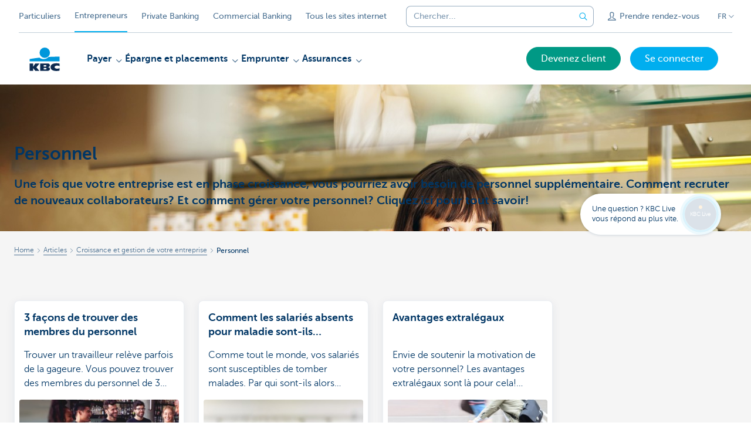

--- FILE ---
content_type: text/html; charset=utf-8
request_url: https://www.kbc.be/entreprendre/fr/articles/croissance-et-gestion-de-votre-entreprise/personnel.html
body_size: 23391
content:



<!DOCTYPE html>
<html lang="fr" class="no-js mdrn aem__author--classicui aem-design aem-design--kbcondernemers">

<script type="application/javascript">
    var featureFlags = {"youtubeCookieConsent":true,"searchBarTopNavigation":true,"branchesV2Index":true,"formSubmitToApi":true,"contentSyncEnabled":true,"TrustBuilder":true};
</script>
<head>
    <title>Vous montez votre propre affaire? Tout ce que vous devez savoir à propos du personnel - KBC Banque & Assurance</title>

<meta http-equiv="X-UA-Compatible" content="IE=edge,chrome=1">
<meta http-equiv="content-type" content="text/html; charset=UTF-8"/>

<meta name="title" content="Vous montez votre propre affaire? Tout ce que vous devez savoir à propos du personnel - KBC Banque & Assurance"/>
<meta name="description" content="Comment recruter de nouveaux collaborateurs? Et comment g&eacute;rer votre personnel? D&eacute;couvrez tout ce qu'il faut savoir et lisez les conseils de quelques experts!">
<meta http-equiv="last-modified" content="Mon, 06 Mar 2023 14:14:39 GMT"/>

<meta name="viewport" content="width=device-width, initial-scale=1.0">
<meta name="HandheldFriendly" content="true">
<meta name="MobileOptimized" content="320">

<link rel="canonical" href="https://www.cbc.be/entreprendre/fr/article/croissance-et-gestion-de-votre-entreprise/personnel.html"/>
<link rel="alternate" hreflang="fr-be" href="https://www.kbc.be/entreprendre/fr/articles/croissance-et-gestion-de-votre-entreprise/personnel.html"/>
<link rel="alternate" hreflang="nl-be" href="https://www.kbc.be/ondernemen/nl/artikel/groei-beheer/personeel.html"/>
<meta name="robots" content="NOODP,NOYDIR,index,follow"/>
<meta name="browsermap.enabled" content="false"/>

<meta name="format-detection" content="telephone=no">



<meta name="twitter:card" content="summary"/>
<meta name="twitter:site" content="@KBC_BE"/>
<meta name="twitter:title" content="Vous montez votre propre affaire? Tout ce que vous devez savoir à propos du personnel - KBC Banque &amp; Assurance"/>
<meta name="twitter:description" content="Comment recruter de nouveaux collaborateurs? Et comment g&amp;eacute;rer votre personnel? D&amp;eacute;couvrez tout ce qu&#39;il faut savoir et lisez les conseils de quelques experts!"/>
<meta name="twitter:image" content="https://wcmassets.kbc.be/content/dam/kbcondernemers/images/opruimen-oud/zaakopenen/bakkerij.jpg/_jcr_content/renditions/cq5dam.web.960.9999.jpeg.cdn.res/last-modified/1445731030798/cq5dam.web.960.9999.jpeg"/>
<meta name="twitter:url" content="https://www.kbc.be/entreprendre/fr/articles/croissance-et-gestion-de-votre-entreprise/personnel.html"/>

<meta property="og:title" content="Vous montez votre propre affaire? Tout ce que vous devez savoir à propos du personnel - KBC Banque &amp; Assurance"/>
<meta property="og:site_name" content="KBC"/>
<meta property="og:url" content="https://www.kbc.be/entreprendre/fr/articles/croissance-et-gestion-de-votre-entreprise/personnel.html"/>
<meta property="og:description" content="Comment recruter de nouveaux collaborateurs? Et comment g&amp;eacute;rer votre personnel? D&amp;eacute;couvrez tout ce qu&#39;il faut savoir et lisez les conseils de quelques experts!"/>
<meta property="og:image" content="https://wcmassets.kbc.be/content/dam/kbcondernemers/images/opruimen-oud/zaakopenen/bakkerij.jpg/_jcr_content/renditions/cq5dam.web.1200.9999.jpeg.cdn.res/last-modified/1445731030798/cq5dam.web.1200.9999.jpeg"/>

    

<link rel="icon" type="image/x-icon" href="https://wcmassets.kbc.be/content/dam/kdl-assets/favicons/kbc/favicon.ico.cdn.res/last-modified/0/favicon.ico"/>
<link rel="shortcut icon" type="image/x-icon" href="https://wcmassets.kbc.be/content/dam/kdl-assets/favicons/kbc/favicon.ico.cdn.res/last-modified/0/favicon.ico"/>

<link rel="apple-touch-icon" sizes="114x114" href="https://wcmassets.kbc.be/content/dam/kdl-assets/logos/k/logos-kbc.svg.cdn.res/last-modified/1733244069305/logos-kbc.svg"/>
<link rel="apple-touch-icon" sizes="144x144" href="https://wcmassets.kbc.be/content/dam/kdl-assets/favicons/kbc/touch-144.png.cdn.res/last-modified/1731696615559/touch-144.png"/>

    

    


    




    
    
    <script data-script-clientlib type="text/javascript" src="https://wcmassets.kbc.be/etc.clientlibs/kbc/global/websites/fpid.min.ACSHASHbd2abb462fedb88d8c03d1cf7217f4a8.js"></script>






    
    <link data-link-clientlib rel="stylesheet" href="https://wcmassets.kbc.be/etc.clientlibs/kbc/components/websites/display-cookie-trustarc/loader.min.ACSHASHa0b2566880186ad21d19a59db52263cc.css" type="text/css"><script data-script-clientlib type="text/javascript" src="https://wcmassets.kbc.be/etc.clientlibs/kbc/components/websites/display-cookie-trustarc/loader.min.ACSHASHe8b154dc24b29d0f1e3b7b34bf30f344.js" defer></script>




    
    <script data-script-clientlib type="text/javascript" src="https://wcmassets.kbc.be/etc.clientlibs/kbc/global/websites/load.min.ACSHASH2f9fe7dcb61e98188fa475a856df0504.js"></script>



    
    <script data-script-clientlib type="text/javascript" src="https://wcmassets.kbc.be/etc.clientlibs/kbc/components/shared/global/head/globals.min.ACSHASHf50b1428093b72db43ef6b618095f5f1.js" defer></script><script data-script-clientlib type="text/javascript" src="https://wcmassets.kbc.be/etc.clientlibs/kbc/vendor/shared/jquery.min.ACSHASH2c3f93f38107999c6c106cba15295459.js" defer></script><script data-script-clientlib type="text/javascript" src="https://wcmassets.kbc.be/etc.clientlibs/kbc/components/shared/global/head.min.ACSHASH6eb1f4cff344d724477db0773f3328ea.js" defer></script><script data-script-clientlib type="text/javascript" src="https://wcmassets.kbc.be/etc.clientlibs/kbc/vendor/shared/modernizr.min.ACSHASH2f06bfbdc03b6c28f135a3f8893ced1b.js" defer></script><script data-script-clientlib type="text/javascript" src="https://wcmassets.kbc.be/etc.clientlibs/kbc/vendor/shared/enquire.min.ACSHASH3875f09577a561b3a2e3499baddc3c61.js" defer></script><script data-script-clientlib type="text/javascript" src="https://wcmassets.kbc.be/etc.clientlibs/kbc/components/websites/device-detection.min.ACSHASHf17f0a9527a0b2dd1e6d9bbe92ba30ef.js" defer></script><script data-script-clientlib type="text/javascript" src="https://wcmassets.kbc.be/etc.clientlibs/kbc/vendor/shared/jquery-extensions/jquery-custom-extensions.min.ACSHASHf96060aa1d6f82883706d8fb7c46ccf1.js" defer></script><script data-script-clientlib type="text/javascript" src="https://wcmassets.kbc.be/etc.clientlibs/kbc/global/websites/head.min.ACSHASHca0b4db3145a42bab171229b6a037e41.js" defer></script>



    
    <script data-script-clientlib type="text/javascript" src="https://wcmassets.kbc.be/etc.clientlibs/kbc/components/websites/redirect.min.ACSHASHca17e63a43ed0b2e2f7541e69f9b321c.js"></script>



<link rel="preload" href="https://wcmassets.kbc.be/etc.clientlibs/kbc/fonts/websites/museo/resources/font/museosans-300-webfont.woff2" as="font" type="font/woff2" crossorigin/>
<link rel="preload" href="https://wcmassets.kbc.be/etc.clientlibs/kbc/fonts/websites/museo/resources/font/museosans-500-webfont.woff2" as="font" type="font/woff2" crossorigin/>
<link rel="preload" href="https://wcmassets.kbc.be/etc.clientlibs/kbc/fonts/websites/museo/resources/font/museosans-700-webfont.woff2" as="font" type="font/woff2" crossorigin/>





    
    <link data-link-clientlib rel="stylesheet" href="https://wcmassets.kbc.be/etc.clientlibs/kbc/vendor/shared/jquery.min.ACSHASHd41d8cd98f00b204e9800998ecf8427e.css" type="text/css"><link data-link-clientlib rel="stylesheet" href="https://wcmassets.kbc.be/etc.clientlibs/kbc/components/shared/global/head.min.ACSHASHedae3a9dd6da2862b56b747132455fdd.css" type="text/css"><link data-link-clientlib rel="stylesheet" href="https://wcmassets.kbc.be/etc.clientlibs/kbc/components/websites/device-detection.min.ACSHASH1f8e278e7f1c6f868c2c3dc8f49371c1.css" type="text/css"><link data-link-clientlib rel="stylesheet" href="https://wcmassets.kbc.be/etc.clientlibs/kbc/global/websites/head.min.ACSHASH6d1330f512cfd258336aefc5edbf149c.css" type="text/css">



    
    <link data-link-clientlib rel="stylesheet" href="https://wcmassets.kbc.be/etc.clientlibs/kbc/components/websites/cta-button.min.ACSHASHf8fe93bf10545b8ac8797515ca581896.css" type="text/css"><link data-link-clientlib rel="stylesheet" href="https://wcmassets.kbc.be/etc.clientlibs/settings/wcm/designs/kbcondernemers/clientlibs/main.min.ACSHASH0007af88f404b2d965ce3b5924aa21c5.css" type="text/css">




<script type="text/javascript" data-layer-name="digitalData">
    var digitalData = digitalData || {};digitalData.page = digitalData.page || {};digitalData.page.pageInfo = digitalData.page.pageInfo || {};digitalData.page.attributes = digitalData.page.attributes || {};digitalData.product = digitalData.product || [];digitalData.event=digitalData.event || [];digitalData.event[0]=digitalData.event[0] || {};digitalData.event[0].eventInfo = digitalData.event[0].eventInfo || {};digitalData.user = digitalData.user || {};digitalData.user.initiative = digitalData.user.initiative || {};digitalData.user.attributes = digitalData.user.attributes || {};digitalData.page.pageInfo.issueDate = "202303061517";digitalData.page.attributes.language = "fr";digitalData.page.pageInfo.pillar = "prod";digitalData.page.attributes.title = "Personnel";digitalData.page.pageInfo.pageID = "artikel-nieuw/groei-beheer/personeel";digitalData.page.attributes.productTags = "na";digitalData.page.pageInfo.pageType = "serviceoverview/touch";digitalData.page.attributes.digitalChannel = "web_ondernemen.kbc.be";digitalData.product[0] = {"productInfo":{"productID":"Na"}};digitalData.page.attributes.companyCode = "0001";digitalData.page.attributes.digitalAssetCode = "0002";digitalData.page.attributes.platformCode = "0002";digitalData.page.attributes.systemCode = "0001";digitalData.event[0].eventInfo.eventCode = "0012";digitalData.event[0].eventInfo.eventTypeCode = "0001";digitalData.event[0].eventInfo.eventSubTypeCode = "0001";digitalData.event[0].eventInfo.eventNameCode = "0043";digitalData.event[0].eventInfo.eventDetailCode = "0000";digitalData.event[0].eventInfo.eventDetail = "serviceoverview/touch";digitalData.event[0].eventInfo.eventLinkValue = "na";digitalData.event[0].eventInfo.eventLifeCycleCode = "na";digitalData.user.initiative.offerCode = "na";digitalData.user.initiative.contentCode = "na";digitalData.user.initiative.treatmentCode = "na";digitalData.page.attributes.pageZone = "na";digitalData.page.attributes.pageZonePosition = "na";digitalData.page.attributes.contentTag = "na";digitalData.page.attributes.touchTagCode = "na";digitalData.user.attributes.loggedIn = "not logged in";digitalData.user.attributes.marketing = "na";digitalData.page.attributes.ABTest = "na";digitalData.page.attributes.ABVersion = "na";digitalData.page.attributes.distributorCode = "01";digitalData.page.attributes.segmentCode = "ETP";digitalData.event[0].eventInfo.eventJourneyCode = "na";</script>
<script async src="//assets.adobedtm.com/launch-EN0f6839f46e854ca791823915d04fd52b.min.js"></script>

    <script src="https://wcmassets.kbc.be/etc.clientlibs/kbc/vendor/websites/adobe-target-async.min.ACSHASH87dc28862eeb37139cc08aac07ec9d42.js"></script>



    
    
    <script data-script-clientlib type="text/javascript" src="https://wcmassets.kbc.be/etc.clientlibs/kbc/components/websites/adobe-target/prd.min.ACSHASH615f1ef8e3c96c5541dbeaa59dd2efc9.js" defer></script>






    <link rel="search" type="application/opensearchdescription+xml" href="https://www.kbc.be/entreprendre/fr/articles/croissance-et-gestion-de-votre-entreprise/personnel.opensearchdescription.xml" title="Search"/>
    

</head>

<body tabindex="-1" data-basename="kbcondernemers" class="device--desktop os--windows aem-body ">

<div id="process-conditional-profiles"><div data-conditional-profiles="{&#34;profiles&#34;:[{&#34;id&#34;:&#34;deviceIsPhone&#34;,&#34;script&#34;:&#34;return jsKbc.deviceDetection.isPhone;&#34;},{&#34;id&#34;:&#34;deviceIsTablet&#34;,&#34;script&#34;:&#34;return jsKbc.deviceDetection.isTablet;&#34;},{&#34;id&#34;:&#34;deviceIsPC&#34;,&#34;script&#34;:&#34;return jsKbc.deviceDetection.isDesktop;&#34;},{&#34;id&#34;:&#34;androidPhone&#34;,&#34;script&#34;:&#34;return jsKbc.deviceDetection.isAndroid \u0026\u0026 jsKbc.deviceDetection.isPhone;&#34;},{&#34;id&#34;:&#34;androidTablet&#34;,&#34;script&#34;:&#34;return jsKbc.deviceDetection.isAndroid \u0026\u0026 jsKbc.deviceDetection.isTablet;&#34;},{&#34;id&#34;:&#34;iOSPhone&#34;,&#34;script&#34;:&#34;return jsKbc.deviceDetection.isIOS \u0026\u0026 jsKbc.deviceDetection.isPhone;&#34;},{&#34;id&#34;:&#34;iOSPad&#34;,&#34;script&#34;:&#34;return jsKbc.deviceDetection.isIOS \u0026\u0026 jsKbc.deviceDetection.isTablet;&#34;},{&#34;id&#34;:&#34;winPhone&#34;,&#34;script&#34;:&#34;return jsKbc.deviceDetection.isWindowsPhone;&#34;},{&#34;id&#34;:&#34;acceptedDisclaimer&#34;,&#34;script&#34;:&#34;return jsKbc.disclaimer.accepted;&#34;},{&#34;id&#34;:&#34;URLParameterMatch&#34;,&#34;script&#34;:&#34;return jsKbc.deviceDetection.hasParameterUrl(config);&#34;},{&#34;id&#34;:&#34;oldBrowserIE&#34;,&#34;script&#34;:&#34;return jsKbc.deviceDetection.isIE \u0026\u0026 jsKbc.deviceDetection.versionIE \u003c 9;&#34;},{&#34;id&#34;:&#34;cvIsUploaded&#34;,&#34;script&#34;:&#34;return !!localStorage.getItem(\u0027cv_matchingData\u0027);&#34;}]}"></div></div>

<div class="customprint">
    <img class="header__image-print" src="https://wcmassets.kbc.be/content/dam/kbcondernemers/images/opruimen-oud/zaakopenen/bakkerij.jpg/_jcr_content/renditions/cq5dam.web.480.9999.jpeg.cdn.res/last-modified/1445731030798/cq5dam.web.480.9999.jpeg" alt="eigen_zaak_bakkerij"/>

<div class="header__image header__image--vertical-top header__image--horizontal-center" style="background-image: url('https://wcmassets.kbc.be/content/dam/kbcondernemers/images/opruimen-oud/zaakopenen/bakkerij.jpg/_jcr_content/renditions/cq5dam.web.480.9999.jpeg.cdn.res/last-modified/1445731030798/cq5dam.web.480.9999.jpeg');" data-behaviour="responsiveHeader" data-responsive-background data-backgroundSmall="https://wcmassets.kbc.be/content/dam/kbcondernemers/images/opruimen-oud/zaakopenen/bakkerij.jpg/_jcr_content/renditions/cq5dam.web.680.9999.jpeg.cdn.res/last-modified/1445731030798/cq5dam.web.680.9999.jpeg" data-backgroundMedium="https://wcmassets.kbc.be/content/dam/kbcondernemers/images/opruimen-oud/zaakopenen/bakkerij.jpg/_jcr_content/renditions/cq5dam.web.960.9999.jpeg.cdn.res/last-modified/1445731030798/cq5dam.web.960.9999.jpeg" data-backgroundLarge="https://wcmassets.kbc.be/content/dam/kbcondernemers/images/opruimen-oud/zaakopenen/bakkerij.jpg/_jcr_content/renditions/cq5dam.web.1200.9999.jpeg.cdn.res/last-modified/1445731030798/cq5dam.web.1200.9999.jpeg" data-backgroundLargest="https://wcmassets.kbc.be/content/dam/kbcondernemers/images/opruimen-oud/zaakopenen/bakkerij.jpg/_jcr_content/renditions/cq5dam.web.2000.9999.jpeg.cdn.res/last-modified/1445731030798/cq5dam.web.2000.9999.jpeg" data-component-type="hero-image">
    <div class="header__overlay"></div>
</div>

    <img class="logo" src="https://wcmassets.kbc.be/content/dam/kdl-assets/logos/k/logos-kbc.svg.cdn.res/last-modified/1733244069305/logos-kbc.svg" alt="logo"/>
</div>








    <div id="skip-link">
    <a href="#main-content" class="screenreader-text">Skip to main content</a>
</div>



<header class="site__header aem-site__header">
    

    <div class="top-navigation__container" data-page-zone="topnav" data-component-type="top-navigation">
        <div class="row">
            <div class="grid">
                <div class="top-navigation top-navigation--with-searchbar">
                    
<div class="site-switch" data-component-type="site-switch">
    


    

    
        
            <div class="site-switch__item site-switch__item">
                <a class="site-switch__link" href="/particuliers/fr.html?zone=topnav" target="_self" data-analytics-track="cta-click" data-analytics-cta-type="SiteSwitch" data-analytics-cta-name="Particulieren" data-component-tracking-click="96439006-d9f7-4722-93de-f5d4e1d07ffe">Particuliers
                </a>
                
            </div>
        
            <div class="site-switch__item site-switch__item--active">
                
                <span class="site-switch__link">
                    Entrepreneurs
                </span>
            </div>
        
            <div class="site-switch__item site-switch__item">
                <a class="site-switch__link" href="/private-banking/fr.html?zone=topnav" target="_self" data-analytics-track="cta-click" data-analytics-cta-type="SiteSwitch" data-analytics-cta-name="PrivateBanking" data-component-tracking-click="847733c1-b009-44d3-9287-ba9283a115f8">Private Banking
                </a>
                
            </div>
        
            <div class="site-switch__item site-switch__item">
                <a class="site-switch__link" href="/corporate/fr.html?zone=topnav" target="_self" data-analytics-track="cta-click" data-analytics-cta-type="SiteSwitch" data-analytics-cta-name="CorporateBanking" data-component-tracking-click="9ad1047c-b889-4fc9-ae98-8ca92e2cb5a0">Commercial Banking
                </a>
                
            </div>
        
        <div class="site-switch__item" data-menu-dropdown="parent">
            <a class="site-switch__link" href="/particuliers/fr/informations/tous-les-sites-web.html">
                Tous les sites internet
            </a>
        </div>
    
</div>

    
    <script data-script-clientlib type="text/javascript" src="https://wcmassets.kbc.be/etc.clientlibs/kbc/components/websites/dropdown-menu.min.ACSHASH98a11d80c0a485d3f2587de7f5266222.js" defer></script>




                    <div class="top-navigation__items">
                        <div class="top-navigation__searchbar">
                            

<form data-minlength="3" data-component-type="searchbar" data-analytics-track="form-submit" data-analytics-submit-type="CTA Search Button" data-analytics-submit-destination="/content/kbcondernemers/fr/search.html" data-component-tracking-id="f91b174f-9fd9-4ca8-b73f-ecc6eac82826" class="aem-searchbar" action="/entreprendre/fr/chercher.html" data-behaviour="search-bar" data-zoneable autocomplete="off">
    
    <script type="text/javascript">
        var digitalData = digitalData || {};
        digitalData.component = digitalData.component || {};
    </script>

    
        <script type="text/javascript" data-layer-name="componentDigitalData">
            digitalData.component["f91b174f-9fd9-4ca8-b73f-ecc6eac82826"] = (function() {
                var digitalData = digitalData || {};digitalData.event=digitalData.event || [];digitalData.event[0]=digitalData.event[0] || {};digitalData.event[0].eventInfo = digitalData.event[0].eventInfo || {};digitalData.page = digitalData.page || {};digitalData.page.attributes = digitalData.page.attributes || {};digitalData.user = digitalData.user || {};digitalData.user.attributes = digitalData.user.attributes || {};digitalData.event[0].eventInfo.eventCode = "0106";digitalData.event[0].eventInfo.eventTypeCode = "0002";digitalData.event[0].eventInfo.eventSubTypeCode = "0010";digitalData.event[0].eventInfo.eventNameCode = "0011";digitalData.event[0].eventInfo.eventDetailCode = "na";digitalData.event[0].eventInfo.eventDetail = "na";digitalData.page.attributes.siteToolCode = "0007";digitalData.page.attributes.siteToolTypeCode = "0002";digitalData.page.attributes.siteToolStatusCode = "0007";digitalData.user.attributes.loggedIn = "not logged in";
                return digitalData;
            })();
        </script>
    

    <div class="aem-searchbar__wrapper">
        <div class="aem-searchbar__input-wrapper">
            <input class="aem-searchbar__input" name="q" maxlength="250" placeholder="Chercher..." type="search"/>
            <ul class="aem-autocompleter"></ul>
            <button aria-label="Effacer la barre de recherche" data-clear class="aem-searchbar__clear-button" type="button">
                <div class="aem-searchbar__clear-circle">
                    <svg viewBox="0 0 24 24" aria-hidden="true" class="aem-searchbar__clear-icon">
                        <path d="M14,14l-4-4" fill="none" stroke="#000" stroke-linecap="round" stroke-linejoin="round"/>
                        <path d="M10,14l4-4" fill="none" stroke="#000" stroke-linecap="round" stroke-linejoin="round"/>
                    </svg>
                </div>
            </button>
        </div>
        <button aria-label="Envoyez la recherche" class="aem-searchbar__button" type="submit">
            <svg aria-hidden="true" viewBox="0 0 24 24">
                <line x1="21.01" y1="21.01" x2="15.3" y2="15.3" stroke-width="1.6" stroke-linecap="round" stroke-linejoin="round"/>
                <circle cx="10.2" cy="10.2" r="7.21" stroke-width="1.6" stroke-linecap="round" stroke-linejoin="round"/>
            </svg>
        </button>
    </div>

</form>

    
    <link data-link-clientlib rel="stylesheet" href="https://wcmassets.kbc.be/etc.clientlibs/kbc/components/autocompleter-web.min.ACSHASHa1b26dc832bfd40fc2ec831db8af81dc.css" type="text/css"><script data-script-clientlib type="text/javascript" src="https://wcmassets.kbc.be/etc.clientlibs/kbc/components/websites/http-helper.min.ACSHASHc06e367876ed863d8b69ae6786639e0f.js" defer></script><script data-script-clientlib type="text/javascript" src="https://wcmassets.kbc.be/etc.clientlibs/kbc/components/kate-search-api.min.ACSHASHdd6951ddb4bb3cb706df822bdacb5b86.js" defer></script><script data-script-clientlib type="text/javascript" src="https://wcmassets.kbc.be/etc.clientlibs/kbc/components/autocompleter-web.min.ACSHASH6b6fb50e5eb70094a547c9722bf88388.js" defer></script>



    
    <link data-link-clientlib rel="stylesheet" href="https://wcmassets.kbc.be/etc.clientlibs/kbc/components/websites/searchbar.min.ACSHASH22636d9bcf1000b695008b3170858d70.css" type="text/css"><script data-script-clientlib type="text/javascript" src="https://wcmassets.kbc.be/etc.clientlibs/kbc/components/websites/searchbar.min.ACSHASHf5001b48765418675090a22aa7399f06.js" defer></script>



                        </div>
                        <div class="top-navigation__links">
                            <a class="top-navigation__link" title="Prendre rendez-vous" href="/entreprendre/fr/atlas/prendre-rendezvous.html">
                                <i class="icon icon--contact"></i>
                                <span>Prendre rendez-vous</span>
                            </a>
                        
                            <a class="top-navigation__link" title="Des suggestions ou plaintes?" href="/entreprendre/fr/contact.html">
                                <i class="icon icon--phone3"></i>
                                <span>Des suggestions ou plaintes?</span>
                            </a>
                        </div>

                        <div class="languagenav show-on--desktop show-on nav--language--dropdown"><div class="nav--language" role="navigation" data-component-type="languagenav" data-menu-dropdown="parent">
    <button class="nav--language__list-item nav--language__list-item--trigger" data-menu-dropdown="trigger" aria-expanded="false" aria-haspopup="true" aria-controls="language-nav-list">
        <span>FR</span>
        <i class="icon icon--down"></i>
        <i class="icon icon--down-bold"></i>
    </button>
    <ul class="nav--language__list" data-menu-dropdown="list" id="language-nav-list">
        <li class="nav--language__list-item">
            <a title="Personeel" data-menu-dropdown="item" data-lang="nl" href="/ondernemen/nl/artikel/groei-beheer/personeel.html?zone=topnav">
                <span>NL</span>
            </a>
        </li>
    
        
    
        <li class="nav--language__list-item">
            <a title="Home" data-menu-dropdown="item" data-lang="de" href="/unternehmen/de.html?zone=topnav">
                <span>DE</span>
            </a>
        </li>
    
        <li class="nav--language__list-item">
            <a title="Home" data-menu-dropdown="item" data-lang="en" href="/business/en.html?zone=topnav">
                <span>EN</span>
            </a>
        </li>
    </ul>
</div>


    
    


</div>

                    </div>
                </div>
            </div>
        </div>
    </div>

    
    
    <script data-script-clientlib type="text/javascript" src="https://wcmassets.kbc.be/etc.clientlibs/kbc/components/websites/page-zone.min.ACSHASHf18d1aed4d7a1a36e40ce1813a3344ec.js"></script>





    
<div class="brand__row__container brand__row__container--dropdownnav" data-component-type="overview-page">
    <div class="nav__backdrop"></div>
    <div class="row brand__row brand__row--dropdownnav">
        <div class="grid aem-mobile-header">
            <div class="logo">
<a href="/entreprendre/fr.html?zone=topnav" class="aem-logo" data-component-type="navigation-logo">
    <span class="sr-only">KBC Entrepreneurs</span>
    <?xml version="1.0" encoding="UTF-8"?>
<svg xmlns="http://www.w3.org/2000/svg" width="320" height="320" version="1.1" viewBox="0 0 320 320"><!--{"metaAttributes":{"multicolor":true,"glyph":false,"rotatable":false,"deprecated":false,"rename":false,"themeable":false,"low-quality":false,"custom-viewport":false,"lottie":false}}-->
  <circle cx="161.47" cy="104.35" r="44.2" fill="#0097db"/>
  <path d="M194.06,140.12c-8.42,9.13-23.27,18.26-42.32,18.26-14.78,0-27.51-5.75-35.61-12.13-48.25,5.06-84.14,12.24-84.14,12.24v19.54l255.99-.03v-40.29s-43.86-.27-93.92,2.41h0Z" fill="#0097db"/>
  <path d="M62.41,235.16v23.81h-30.41v-63.34h30.41v28.5h.18l17.9-28.5h36.46l-26.7,32.74,25.2,30.6h-34.8l-18.02-23.81h-.22Z" fill="#0d2a50"/>
  <path d="M288,256.35c-7.18,2.19-16.61,3.49-25.05,3.49-30.08,0-52.18-8.55-52.18-33.42,0-22.48,21.41-32.24,50.68-32.24,8.13,0,18.47.9,26.55,3.48v21.77c-6-3.63-11.99-5.89-20.57-5.89-11.17,0-22.32,5.5-22.32,13.48s11.11,13.48,22.32,13.48c8.44,0,14.57-2.34,20.56-5.8v21.66h.01Z" fill="#0d2a50"/>
  <path d="M121.93,195.63h61.48c15.97,0,21.2,6.21,21.2,15.88,0,10.82-9.67,15.52-19.61,16.06v.18c10.2.8,20.14,1.95,20.14,14.72,0,8.34-5.23,16.5-22.79,16.5h-60.41v-63.34h-.01ZM152.34,246.09h15.86c5.95,0,7.97-2.46,7.97-6.1s-2.04-6.25-7.9-6.25h-15.92v12.35h-.01ZM152.34,222.47h15.15c5.85,0,8.15-2.37,8.15-6.01,0-4.17-2.31-6.25-7.72-6.25h-15.57v12.26h0Z" fill="#0d2a50"/>
  
</svg>
</a>

</div>
<div class="mobiletile site-switch base">
<div class="aem-main-nav__mobile-tile" data-menu-dropdown="parent">
    <button class="aem-main-nav__mobile-tile__trigger" data-mobile-tile="site-switch" data-menu-dropdown="trigger" aria-expanded="false" aria-haspopup="true" aria-controls="site-switch-list">
            <span class="aem-main-nav__mobile-tile__text" data-mobile-tile="site-switch">Entrepreneurs</span>
        <i class="icon icon--down"></i>
        <i class="icon icon--down-bold"></i>
    </button>
    <ul class="aem-main-nav__mobile-tile__list" data-menu-dropdown="list" id="site-switch-list">
        
            
            <li class="aem-main-nav__mobile-tile__list-item">
                <a class="aem-main-nav__mobile-tile__text" data-menu-dropdown="item" target="_self" data-analytics-track="cta-click" data-analytics-cta-type="SiteSwitch" data-analytics-cta-name="Particulieren" data-component-tracking-click="96439006-d9f7-4722-93de-f5d4e1d07ffe" href="/particuliers/fr.html?zone=mobile-menu">Particuliers</a>
            </li>
        
            <li class="aem-main-nav__mobile-tile__list-item aem-main-nav__mobile-tile__list-item--active">
                <p class="aem-main-nav__mobile-tile__text aem-main-nav__mobile-tile__text--active">Entrepreneurs</p>
            </li>
            
        
            
            <li class="aem-main-nav__mobile-tile__list-item">
                <a class="aem-main-nav__mobile-tile__text" data-menu-dropdown="item" target="_self" data-analytics-track="cta-click" data-analytics-cta-type="SiteSwitch" data-analytics-cta-name="PrivateBanking" data-component-tracking-click="847733c1-b009-44d3-9287-ba9283a115f8" href="/private-banking/fr.html?zone=mobile-menu">Private Banking</a>
            </li>
        
            
            <li class="aem-main-nav__mobile-tile__list-item">
                <a class="aem-main-nav__mobile-tile__text" data-menu-dropdown="item" target="_self" data-analytics-track="cta-click" data-analytics-cta-type="SiteSwitch" data-analytics-cta-name="CorporateBanking" data-component-tracking-click="9ad1047c-b889-4fc9-ae98-8ca92e2cb5a0" href="/corporate/fr.html?zone=mobile-menu">Commercial Banking</a>
            </li>
        
        <li class="aem-main-nav__mobile-tile__list-item">
            <a class="aem-main-nav__mobile-tile__text" data-menu-dropdown="item" href="/particuliers/fr/informations/tous-les-sites-web.html">Tous les sites internet</a>
        </li>
    </ul>
</div>
</div>
<script type="text/javascript" data-layer-name="componentDigitalData">
        var digitalData = digitalData || {};
        digitalData.component = digitalData.component || {};
        
        digitalData.component['01885719-8443-40bf-adc9-66e0d9b63b41'] = (function () {
            var digitalData = digitalData || {};digitalData.event=digitalData.event || [];digitalData.event[0]=digitalData.event[0] || {};digitalData.event[0].eventInfo = digitalData.event[0].eventInfo || {};digitalData.user = digitalData.user || {};digitalData.user.attributes = digitalData.user.attributes || {};digitalData.event[0].eventInfo.eventCode = "0123";digitalData.event[0].eventInfo.eventTypeCode = "0002";digitalData.event[0].eventInfo.eventSubTypeCode = "0010";digitalData.event[0].eventInfo.eventNameCode = "0039";digitalData.event[0].eventInfo.eventDetailCode = "na";digitalData.user.attributes.loggedIn = "not logged in";
                    return digitalData;
                
        })();
        </script>



<button class="nav--trigger js-toggle" data-target="main-menu" data-toggle-menu="mobile-navigation-open" data-slide-speed="0" data-analytics-track='cta-click' data-analytics-cta-type='CTA Mobile Menu Button' data-analytics-cta-name="" data-component-tracking-click="01885719-8443-40bf-adc9-66e0d9b63b41" role="button" aria-expanded="false" aria-controls="main-menu" data-component-type="mobile-menu">
    <span class="aem-menu-text">MENU</span>
    
    <span class="aem-icon__menu"><svg xmlns="http://www.w3.org/2000/svg" viewBox="0 0 24 24" width="24" height="24"><!--{"metaAttributes":{"multicolor":false,"glyph":false,"rotatable":false,"deprecated":false,"rename":false,"themeable":false,"low-quality":false,"custom-viewport":false,"lottie":false}}--><g class="nc-icon-wrapper" transform="translate(2.3999999999999995 2.3999999999999995) scale(0.8)" stroke-linecap="round" stroke-linejoin="round" stroke-width="1.3" fill="#000000" stroke="#000000"><line data-color="color-2" fill="none" stroke-miterlimit="10" x1="1" y1="12" x2="23" y2="12"/> <line fill="none" stroke="#000000" stroke-miterlimit="10" x1="1" y1="5" x2="23" y2="5"/> <line fill="none" stroke="#000000" stroke-miterlimit="10" x1="1" y1="19" x2="23" y2="19"/></g></svg></span>
    
    <span class="aem-icon__cancel"><svg xmlns="http://www.w3.org/2000/svg" width="24" height="24" viewBox="0 0 24 24"><!--{"metaAttributes":{"multicolor":false,"glyph":false,"rotatable":false,"deprecated":false,"rename":false,"themeable":false,"low-quality":false,"custom-viewport":false,"lottie":false}}--><path d="M19.9,4.1,4.1,19.9" fill="none" stroke="#000" stroke-linecap="round" stroke-linejoin="round"/><path d="M19.9,19.9,4.1,4.1" fill="none" stroke="#000" stroke-linecap="round" stroke-linejoin="round"/></svg></span>
</button>
<div class="site__header__mobile show-on show-on--mobile show-on--tablet">
                <span class="homebanking-button-placeholder homebanking-button--mobile"><script type="text/javascript" data-layer-name="componentDigitalData">
        var digitalData = digitalData || {};
        digitalData.component = digitalData.component || {};
        
        digitalData.component['15cb4ca2-bac8-4c33-a132-517df42734a5'] = (function () {
            var digitalData = digitalData || {};digitalData.event=digitalData.event || [];digitalData.event[0]=digitalData.event[0] || {};digitalData.event[0].eventInfo = digitalData.event[0].eventInfo || {};digitalData.page = digitalData.page || {};digitalData.page.attributes = digitalData.page.attributes || {};digitalData.user = digitalData.user || {};digitalData.user.attributes = digitalData.user.attributes || {};digitalData.event[0].eventInfo.eventCode = "0106";digitalData.event[0].eventInfo.eventTypeCode = "0002";digitalData.event[0].eventInfo.eventSubTypeCode = "0010";digitalData.event[0].eventInfo.eventNameCode = "0035";digitalData.event[0].eventInfo.eventDetailCode = "na";digitalData.event[0].eventInfo.eventDetail = "na";digitalData.event[0].eventInfo.eventLinkValue = "na";digitalData.page.attributes.siteToolCode = "0011";digitalData.page.attributes.siteToolTypeCode = "0002";digitalData.page.attributes.siteToolStatusCode = "0007";digitalData.user.attributes.loggedIn = "not logged in";
                    return digitalData;
                
        })();
        </script>
<a href="/entreprendre/fr/operations-bancaires-sur-pc.html?zone=topnav" class="btn btn--touch visible-on visible-on--inline-block visible-on--desktop" data-analytics-track='cta-click' data-component-type="homebanking-button" data-analytics-cta-type='Homebanking button' data-analytics-cta-name='/content/kbcondernemers/fr/operations-bancaires-sur-pc.html?zone=topnav' data-component-tracking-click="15cb4ca2-bac8-4c33-a132-517df42734a5">
        <span>Se connecter</span>
    </a>

    <a href="/entreprendre/fr/operations-bancaires-sur-android-phone.html?zone=topnav" class="btn btn--touch visible-on visible-on--inline-block visible-on--smartphone--android" data-analytics-track='cta-click' data-analytics-cta-type='Homebanking button' data-analytics-cta-name='/content/kbcondernemers/fr/operations-bancaires-sur-android-phone.html?zone=topnav' data-component-tracking-click="15cb4ca2-bac8-4c33-a132-517df42734a5">
        <span>Se connecter</span>
    </a>

    <a href="/entreprendre/fr/operations-bancaires-sur-iphone.html?zone=topnav" class="btn btn--touch visible-on visible-on--inline-block visible-on--smartphone--ios" data-analytics-track='cta-click' data-analytics-cta-type='Homebanking button' data-analytics-cta-name='/content/kbcondernemers/fr/operations-bancaires-sur-iphone.html?zone=topnav' data-component-tracking-click="15cb4ca2-bac8-4c33-a132-517df42734a5">
        <span>Se connecter</span>
    </a>

    <a href="/entreprendre/fr/operations-bancaires-sur-pc.html?zone=topnav" class="btn btn--touch visible-on visible-on--inline-block visible-on--smartphone--windows" data-analytics-track='cta-click' data-analytics-cta-type='Homebanking button' data-analytics-cta-name='/content/kbcondernemers/fr/operations-bancaires-sur-pc.html?zone=topnav' data-component-tracking-click="15cb4ca2-bac8-4c33-a132-517df42734a5">
        <span>Se connecter</span>
    </a>

    <a href="/entreprendre/fr/operations-bancaires-sur-tablette.html?zone=topnav" class="btn btn--touch visible-on visible-on--inline-block visible-on--tablet--android" data-analytics-track='cta-click' data-analytics-cta-type='Homebanking button' data-analytics-cta-name='/content/kbcondernemers/fr/operations-bancaires-sur-tablette.html?zone=topnav' data-component-tracking-click="15cb4ca2-bac8-4c33-a132-517df42734a5">
        <span>Se connecter</span>
    </a>

    <a href="/entreprendre/fr/operations-bancaires-sur-ipad.html?zone=topnav" class="btn btn--touch visible-on visible-on--inline-block visible-on--tablet--ios" data-analytics-track='cta-click' data-analytics-cta-type='Homebanking button' data-analytics-cta-name='/content/kbcondernemers/fr/operations-bancaires-sur-ipad.html?zone=topnav' data-component-tracking-click="15cb4ca2-bac8-4c33-a132-517df42734a5">
        <span>Se connecter</span>
    </a>
</span>
</div>
        </div>
        <div class="grid brand__grid">
            <nav id="main-menu" class="nav--main aem-main-nav">
    
    
    <link data-link-clientlib rel="stylesheet" href="https://wcmassets.kbc.be/etc.clientlibs/kbc/components/websites/main-navigation.min.ACSHASH65ee82538ff85131d9805f54ba484b6f.css" type="text/css"><script data-script-clientlib type="text/javascript" src="https://wcmassets.kbc.be/etc.clientlibs/kbc/components/websites/main-navigation.min.ACSHASH9c302bfd824269c4eb8192c41da1c161.js" defer></script>


<ul class="aem-main-nav__list" data-component-type="desktop-mainnav">
    <li data-mainnav-item class="aem-main-nav__list__item ">
        
        <button data-mainnav-item-action data-mainnav-click data-target="menu-item-780598448" aria-controls="menu-item-780598448" aria-haspopup="true" aria-expanded="false">
            <span data-mainnav-click>Payer</span>
            <i class="icon icon--down-bold" data-mainnav-click></i>
        </button>
        <div class="aem-main-nav__block" id="menu-item-780598448" aria-hidden="true" data-mainnav-block>
            <div class="aem-main-nav__block__title">
                <a href="https://www.kbc.be/entreprendre/fr/paiements.html?zone=topnav">Payer</a>
                
            </div>
            <div class="aem-main-nav__block__columns">
                <div class="aem-main-nav__block__columns__column">
                    <div class="aem-main-nav__block__columns__column__title">
                        
                        <a href="/entreprendre/fr/paiements.html?zone=topnav">Payer</a>
                    </div>

                    <div class="aem-main-nav__block__columns__column__item" aria-selected="false">
                        <a href="https://www.kbc.be/entreprendre/fr/produits/payer-et-etre-paye/comptes-professionnels/business-pro.html?zone=topnav">Compte professionnel</a>
                    </div>
<div class="aem-main-nav__block__columns__column__item" aria-selected="false">
                        <a href="https://www.kbc.be/entreprendre/fr/produits/payer-et-etre-paye/paiements/comparez-nos-cartes-de-credit-et-cartes-prepaid-lo.html?zone=topnav">Cartes de crédit professionnelles</a>
                    </div>
<div class="aem-main-nav__block__columns__column__item" aria-selected="false">
                        <a href="https://www.kbc.be/entreprendre/fr/produits/payer-et-etre-paye/cartes/carte-bancaire.html?zone=topnav">Carte de débit KBC</a>
                    </div>
<div class="aem-main-nav__block__columns__column__item" aria-selected="false">
                        <a href="https://www.kbc.be/entreprendre/fr/produits/payer-et-etre-paye/cartes/carte-carburant-vab.html?zone=topnav">Carte carburant VAB</a>
                    </div>

                    <div class="aem-main-nav__block__columns__column__show-more">
                        <a href="/entreprendre/fr/paiements.html?zone=topnav">Afficher plus</a>
                    </div>
                </div>
<div class="aem-main-nav__block__columns__column">
                    <div class="aem-main-nav__block__columns__column__title">
                        
                        <a href="/entreprendre/fr/paiements/etre-paye.html?zone=topnav">Être payé</a>
                    </div>

                    <div class="aem-main-nav__block__columns__column__item" aria-selected="false">
                        <a href="https://www.kbc.be/entreprendre/fr/produits/payer-et-etre-paye/paiements/recevoir-paiements/terminaux-paiement.html?zone=topnav">Comparer les terminaux de paiement</a>
                    </div>
<div class="aem-main-nav__block__columns__column__item" aria-selected="false">
                        <a href="https://www.kbc.be/entreprendre/fr/produits/entreprendre-en-ligne/page-paiement.html?zone=topnav">Recevoir des paiements dans votre magasin en ligne</a>
                    </div>
<div class="aem-main-nav__block__columns__column__item" aria-selected="false">
                        <a href="https://www.kbc.be/entreprendre/fr/produits/payer-et-etre-paye/paiements/recevoir-paiements/payconiq.html?zone=topnav">Payconiq</a>
                    </div>
<div class="aem-main-nav__block__columns__column__item" aria-selected="false">
                        <a href="https://www.kbc.be/entreprendre/fr/moments-cles/legislation-administration.html?zone=topnav">Aide pour votre administration</a>
                    </div>

                    <div class="aem-main-nav__block__columns__column__show-more">
                        <a href="/entreprendre/fr/paiements/etre-paye.html?zone=topnav">Afficher plus</a>
                    </div>
                </div>
<div class="aem-main-nav__block__columns__column">
                    <div class="aem-main-nav__block__columns__column__title">
                        
                        <a href="/entreprendre/fr/produits/payer-et-etre-paye/banque-en-ligne/outils-banque-en-ligne.html?zone=topnav">Services bancaires en ligne</a>
                    </div>

                    <div class="aem-main-nav__block__columns__column__item" aria-selected="false">
                        <a href="https://www.kbc.be/entreprendre/fr/produits/payer-et-etre-paye/banque-en-ligne/smartphone/mobile-banking.html?zone=topnav">KBC Mobile</a>
                    </div>
<div class="aem-main-nav__block__columns__column__item" aria-selected="false">
                        <a href="https://www.kbc.be/entreprendre/fr/produits/payer-et-etre-paye/banque-en-ligne/ordinateur/touch-pour-entreprises.html?zone=topnav">KBC Touch</a>
                    </div>
<div class="aem-main-nav__block__columns__column__item" aria-selected="false">
                        <a href="https://www.kbc.be/entreprendre/fr/produits/payer-et-etre-paye/banque-en-ligne/ordinateur/tout-savoir-sur-tableau-de-bord-business/tableau-de-bord-business.html?zone=topnav">Tableau de bord Business KBC</a>
                    </div>
<div class="aem-main-nav__block__columns__column__item" aria-selected="false">
                        <a href="https://www.kbc.be/entreprendre/fr/produits/payer-et-etre-paye/banque-en-ligne/smartphone/business.html?zone=topnav">KBC Business</a>
                    </div>

                    <div class="aem-main-nav__block__columns__column__show-more">
                        <a href="/entreprendre/fr/produits/payer-et-etre-paye/banque-en-ligne/outils-banque-en-ligne.html?zone=topnav">Afficher plus</a>
                    </div>
                </div>
<div class="aem-main-nav__block__columns__column">
                    <div class="aem-main-nav__block__columns__column__title">
                        
                        
                    </div>

                    
                    
                </div>

            </div>
        </div>
    </li>

    <li data-mainnav-item class="aem-main-nav__list__item ">
        
        <button data-mainnav-item-action data-mainnav-click data-target="menu-item--281861453" aria-controls="menu-item--281861453" aria-haspopup="true" aria-expanded="false">
            <span data-mainnav-click>Épargne et placements</span>
            <i class="icon icon--down-bold" data-mainnav-click></i>
        </button>
        <div class="aem-main-nav__block" id="menu-item--281861453" aria-hidden="true" data-mainnav-block>
            <div class="aem-main-nav__block__title">
                <a href="https://www.kbc.be/entreprendre/fr/epargne-placements.html?zone=topnav">Épargne et placements</a>
                
            </div>
            <div class="aem-main-nav__block__columns">
                <div class="aem-main-nav__block__columns__column">
                    <div class="aem-main-nav__block__columns__column__title">
                        
                        <a href="/entreprendre/fr/epargne-placements/placements.html?zone=topnav">Investir</a>
                    </div>

                    <div class="aem-main-nav__block__columns__column__item" aria-selected="false">
                        <a href="https://www.kbc.be/entreprendre/fr/produits/epargne-et-placements/business-invest-service.html?zone=topnav">KBC Business Invest Service</a>
                    </div>
<div class="aem-main-nav__block__columns__column__item" aria-selected="false">
                        <a href="https://www.kbc.be/entreprendre/fr/produits/epargne-et-placements/expert-en-constitution-de-patrimoine-entrepreneurs.html?zone=topnav">Constitution de patrimoine entrepreneurs</a>
                    </div>
<div class="aem-main-nav__block__columns__column__item" aria-selected="false">
                        <a href="https://www.kbc.be/entreprendre/fr/produits/epargne-et-placements/bolero.html?zone=topnav">Investir soi-même avec Bolero</a>
                    </div>

                    <div class="aem-main-nav__block__columns__column__show-more">
                        <a href="/entreprendre/fr/epargne-placements/placements.html?zone=topnav">Afficher plus</a>
                    </div>
                </div>
<div class="aem-main-nav__block__columns__column">
                    <div class="aem-main-nav__block__columns__column__title">
                        
                        <a href="/entreprendre/fr/articles/fin-de-votre-carriere-entrepreneur/pension/pension-complementaire-libre-independants.html?zone=topnav">Pension et avantage fiscal</a>
                    </div>

                    <div class="aem-main-nav__block__columns__column__item" aria-selected="false">
                        <a href="https://www.kbc.be/entreprendre/fr/produits/assurances/assurer-vous-et-vos-collaborateurs/vous-et-votre-famille/pcli-life-pension-plan.html?zone=topnav">Pension complémentaire libre pour indépendants (PCLI)</a>
                    </div>
<div class="aem-main-nav__block__columns__column__item" aria-selected="false">
                        <a href="https://www.kbc.be/entreprendre/fr/produits/assurances/assurer-vous-et-vos-collaborateurs/vous-et-votre-famille/pcli-sociale.html?zone=topnav">Pension complémentaire libre pour indépendants sociale (PCLIS)</a>
                    </div>

                    <div class="aem-main-nav__block__columns__column__show-more">
                        <a href="/entreprendre/fr/articles/fin-de-votre-carriere-entrepreneur/pension/pension-complementaire-libre-independants.html?zone=topnav">Afficher plus</a>
                    </div>
                </div>
<div class="aem-main-nav__block__columns__column">
                    <div class="aem-main-nav__block__columns__column__title">
                        
                        <a href="/entreprendre/fr/articles/fin-de-votre-carriere-entrepreneur/pension/pension-dindependant.html?zone=topnav">Pension complémentaire</a>
                    </div>

                    <div class="aem-main-nav__block__columns__column__item" aria-selected="false">
                        <a href="https://www.kbc.be/entreprendre/fr/produits/assurances/assurer-vous-et-vos-collaborateurs/vous-et-votre-famille/cpti.html?zone=topnav">Convention de pension pour travailleurs indépendants (CPTI)</a>
                    </div>
<div class="aem-main-nav__block__columns__column__item" aria-selected="false">
                        <a href="https://www.kbc.be/entreprendre/fr/produits/assurances/assurer-vous-et-vos-collaborateurs/vous-et-votre-famille/eip-engagement-individuel-de-pension.html?zone=topnav">Engagement individuel de pension (EIP)</a>
                    </div>

                    <div class="aem-main-nav__block__columns__column__show-more">
                        <a href="/entreprendre/fr/articles/fin-de-votre-carriere-entrepreneur/pension/pension-dindependant.html?zone=topnav">Afficher plus</a>
                    </div>
                </div>
<div class="aem-main-nav__block__columns__column">
                    <div class="aem-main-nav__block__columns__column__title">
                        
                        
                    </div>

                    
                    
                </div>

            </div>
        </div>
    </li>

    <li data-mainnav-item class="aem-main-nav__list__item ">
        
        <button data-mainnav-item-action data-mainnav-click data-target="menu-item--307478207" aria-controls="menu-item--307478207" aria-haspopup="true" aria-expanded="false">
            <span data-mainnav-click>Emprunter</span>
            <i class="icon icon--down-bold" data-mainnav-click></i>
        </button>
        <div class="aem-main-nav__block" id="menu-item--307478207" aria-hidden="true" data-mainnav-block>
            <div class="aem-main-nav__block__title">
                <a href="https://www.kbc.be/entreprendre/fr/financements.html?zone=topnav">Emprunter</a>
                
            </div>
            <div class="aem-main-nav__block__columns">
                <div class="aem-main-nav__block__columns__column">
                    <div class="aem-main-nav__block__columns__column__title">
                        
                        <a href="/entreprendre/fr/financements/vehicules.html?zone=topnav">Véhicules de société et matériel d&#39;exploitation</a>
                    </div>

                    <div class="aem-main-nav__block__columns__column__item" aria-selected="false">
                        <a href="https://www.kbc.be/entreprendre/fr/produits/credits/credit-investissement.html?zone=topnav">Crédit d&#39;investissement</a>
                    </div>
<div class="aem-main-nav__block__columns__column__item" aria-selected="false">
                        <a href="https://www.kbc.be/entreprendre/fr/produits/credits/leasing-financier.html?zone=topnav">Leasing financier</a>
                    </div>
<div class="aem-main-nav__block__columns__column__item" aria-selected="false">
                        <a href="https://www.kbc.be/entreprendre/fr/produits/credits/renting-financier.html?zone=topnav">Renting financier</a>
                    </div>
<div class="aem-main-nav__block__columns__column__item" aria-selected="false">
                        <a href="https://www.kbc.be/entreprendre/fr/produits/credits/voiture-de-societe.html?zone=topnav">Comparer les crédits pour voitures de société</a>
                    </div>
<div class="aem-main-nav__block__columns__column__item" aria-selected="false">
                        <a href="https://www.kbc.be/entreprendre/fr/produits/credits/comparer-credits-pour-materiel-exploitation.html?zone=topnav">Comparer les crédits pour matériel d&#39;exploitation</a>
                    </div>

                    <div class="aem-main-nav__block__columns__column__show-more">
                        <a href="/entreprendre/fr/financements/vehicules.html?zone=topnav">Afficher plus</a>
                    </div>
                </div>
<div class="aem-main-nav__block__columns__column">
                    <div class="aem-main-nav__block__columns__column__title">
                        
                        <a href="/entreprendre/fr/financements/fonds-roulement.html?zone=topnav">Fonds de roulement</a>
                    </div>

                    <div class="aem-main-nav__block__columns__column__item" aria-selected="false">
                        <a href="https://www.kbc.be/entreprendre/fr/produits/credits/plan-paiements-anticipes.html?zone=topnav">Plan paiement anticipé d’impôts</a>
                    </div>
<div class="aem-main-nav__block__columns__column__item" aria-selected="false">
                        <a href="https://www.kbc.be/entreprendre/fr/produits/credits/credit-plan-de-tresorerie.html?zone=topnav">Financer le pécule de vacances ou la prime de fin d&#39;année</a>
                    </div>
<div class="aem-main-nav__block__columns__column__item" aria-selected="false">
                        <a href="https://www.kbc.be/entreprendre/fr/produits/credits/reserve-financiere-facilite-de-budget-business.html?zone=topnav">Allez jusqu&#39;à 5.000 euros en négatif sur votre compte professionnel</a>
                    </div>
<div class="aem-main-nav__block__columns__column__item" aria-selected="false">
                        <a href="https://www.kbc.be/entreprendre/fr/produits/credits/financement-du-fonds-de-roulement.html?zone=topnav">Financez votre fonds de roulement à partir de 6.000 euros</a>
                    </div>
<div class="aem-main-nav__block__columns__column__item" aria-selected="false">
                        <a href="https://www.kbc.be/entreprendre/fr/produits/credits/comparaison-credits-fonds-de-roulement.html?zone=topnav">Comparer les crédits pour fonds de roulement</a>
                    </div>

                    <div class="aem-main-nav__block__columns__column__show-more">
                        <a href="/entreprendre/fr/financements/fonds-roulement.html?zone=topnav">Afficher plus</a>
                    </div>
                </div>
<div class="aem-main-nav__block__columns__column">
                    <div class="aem-main-nav__block__columns__column__title">
                        
                        <a href="/entreprendre/fr/financements/immobilier.html?zone=topnav">Immobilier et bien immobilier</a>
                    </div>

                    <div class="aem-main-nav__block__columns__column__item" aria-selected="false">
                        <a href="https://www.kbc.be/entreprendre/fr/produits/credits/credit-investissement.html?zone=topnav">Crédit d&#39;investissement</a>
                    </div>
<div class="aem-main-nav__block__columns__column__item" aria-selected="false">
                        <a href="https://www.kbc.be/entreprendre/fr/produits/credits/ligne-de-credit-roll-over.html?zone=topnav">Ligne de crédit roll-over</a>
                    </div>
<div class="aem-main-nav__block__columns__column__item" aria-selected="false">
                        <a href="https://www.kbc.be/entreprendre/fr/produits/credits/comparaison-credits-pour-bien-immeuble.html?zone=topnav">Comparer les crédits pour un bien immobilier</a>
                    </div>

                    <div class="aem-main-nav__block__columns__column__show-more">
                        <a href="/entreprendre/fr/financements/immobilier.html?zone=topnav">Afficher plus</a>
                    </div>
                </div>
<div class="aem-main-nav__block__columns__column">
                    <div class="aem-main-nav__block__columns__column__title">
                        
                        
                    </div>

                    
                    
                </div>

            </div>
        </div>
    </li>

    <li data-mainnav-item class="aem-main-nav__list__item ">
        
        <button data-mainnav-item-action data-mainnav-click data-target="menu-item-2020267499" aria-controls="menu-item-2020267499" aria-haspopup="true" aria-expanded="false">
            <span data-mainnav-click>Assurances</span>
            <i class="icon icon--down-bold" data-mainnav-click></i>
        </button>
        <div class="aem-main-nav__block" id="menu-item-2020267499" aria-hidden="true" data-mainnav-block>
            <div class="aem-main-nav__block__title">
                <a href="https://www.kbc.be/entreprendre/fr/assurer.html?zone=topnav">Assurances</a>
                
            </div>
            <div class="aem-main-nav__block__columns">
                <div class="aem-main-nav__block__columns__column">
                    <div class="aem-main-nav__block__columns__column__title">
                        
                        <a href="/entreprendre/fr/assurer/responsabilite-et-protection-juridique.html?zone=topnav">Responsabilité et protection juridique</a>
                    </div>

                    <div class="aem-main-nav__block__columns__column__item" aria-selected="false">
                        <a href="https://www.kbc.be/entreprendre/fr/produits/assurances/fonctionnement-entreprise/assurance-responsabilite-professionnelle.html?zone=topnav">Responsabilité professionnelle</a>
                    </div>
<div class="aem-main-nav__block__columns__column__item" aria-selected="false">
                        <a href="https://www.kbc.be/entreprendre/fr/produits/assurances/fonctionnement-entreprise/assurance-responsabilite-civile.html?zone=topnav">Responsabilité civile</a>
                    </div>
<div class="aem-main-nav__block__columns__column__item" aria-selected="false">
                        <a href="https://www.kbc.be/entreprendre/fr/produits/assurances/fonctionnement-entreprise/assurance-protection-juridique.html?zone=topnav">Protection juridique</a>
                    </div>

                    <div class="aem-main-nav__block__columns__column__show-more">
                        <a href="/entreprendre/fr/assurer/responsabilite-et-protection-juridique.html?zone=topnav">Afficher plus</a>
                    </div>
                </div>
<div class="aem-main-nav__block__columns__column">
                    <div class="aem-main-nav__block__columns__column__title">
                        
                        <a href="/entreprendre/fr/assurer/dommages-corporels-et-consequences-financieres.html?zone=topnav">Dommages corporels</a>
                    </div>

                    <div class="aem-main-nav__block__columns__column__item" aria-selected="false">
                        <a href="https://www.kbc.be/entreprendre/fr/produits/assurances/assurer-vous-et-vos-collaborateurs/assurer-votre-personnel/assurance-accidents-du-travail.html?zone=topnav">Assurance contre les accidents du travail</a>
                    </div>
<div class="aem-main-nav__block__columns__column__item" aria-selected="false">
                        <a href="https://www.kbc.be/entreprendre/fr/produits/assurances/assurer-vous-et-vos-collaborateurs/vous-et-votre-famille/revenu-garanti-independants.html?zone=topnav">Assurance revenu garanti</a>
                    </div>
<div class="aem-main-nav__block__columns__column__item" aria-selected="false">
                        <a href="https://www.kbc.be/entreprendre/fr/produits/assurances/assurer-vous-et-vos-collaborateurs/assurer-votre-personnel/assurance-collective-hospitalisation.html?zone=topnav">Assurance hospitalisation pour vous et votre personnel</a>
                    </div>

                    <div class="aem-main-nav__block__columns__column__show-more">
                        <a href="/entreprendre/fr/assurer/dommages-corporels-et-consequences-financieres.html?zone=topnav">Afficher plus</a>
                    </div>
                </div>
<div class="aem-main-nav__block__columns__column">
                    <div class="aem-main-nav__block__columns__column__title">
                        
                        <a href="/entreprendre/fr/assurer/degats-materiels-et-consequences-financieres.html?zone=topnav">Dommages matériels</a>
                    </div>

                    <div class="aem-main-nav__block__columns__column__item" aria-selected="false">
                        <a href="https://www.kbc.be/entreprendre/fr/produits/assurances/patrimoine/assurance-multirisques.html?zone=topnav">Assurance incendie multirisque</a>
                    </div>
<div class="aem-main-nav__block__columns__column__item" aria-selected="false">
                        <a href="https://www.kbc.be/entreprendre/fr/produits/assurances/vehicules/assurance-auto-professionnelle.html?zone=topnav">Assurance pour véhicules de société</a>
                    </div>
<div class="aem-main-nav__block__columns__column__item" aria-selected="false">
                        <a href="https://www.kbc.be/entreprendre/fr/produits/assurances/patrimoine/cyberassurance.html?zone=topnav">Cyberassurance</a>
                    </div>

                    <div class="aem-main-nav__block__columns__column__show-more">
                        <a href="/entreprendre/fr/assurer/degats-materiels-et-consequences-financieres.html?zone=topnav">Afficher plus</a>
                    </div>
                </div>
<div class="aem-main-nav__block__columns__column">
                    <div class="aem-main-nav__block__columns__column__title">
                        
                        
                    </div>

                    
                    
                </div>

            </div>
        </div>
    </li>

    

    
</ul>



    
    




<div class="aem-main-nav__wrapper" data-component-type="mobile-mainnav">

    
    <div class="aem-main-nav__search">

<form data-minlength="3" data-component-type="searchbar" data-analytics-track="form-submit" data-analytics-submit-type="CTA Search Button" data-analytics-submit-destination="/content/kbcondernemers/fr/search.html" data-component-tracking-id="f91b174f-9fd9-4ca8-b73f-ecc6eac82826" class="aem-searchbar" action="/entreprendre/fr/chercher.html" data-behaviour="search-bar" data-zoneable autocomplete="off">
    
    <script type="text/javascript">
        var digitalData = digitalData || {};
        digitalData.component = digitalData.component || {};
    </script>

    
        <script type="text/javascript" data-layer-name="componentDigitalData">
            digitalData.component["f91b174f-9fd9-4ca8-b73f-ecc6eac82826"] = (function() {
                var digitalData = digitalData || {};digitalData.event=digitalData.event || [];digitalData.event[0]=digitalData.event[0] || {};digitalData.event[0].eventInfo = digitalData.event[0].eventInfo || {};digitalData.page = digitalData.page || {};digitalData.page.attributes = digitalData.page.attributes || {};digitalData.user = digitalData.user || {};digitalData.user.attributes = digitalData.user.attributes || {};digitalData.event[0].eventInfo.eventCode = "0106";digitalData.event[0].eventInfo.eventTypeCode = "0002";digitalData.event[0].eventInfo.eventSubTypeCode = "0010";digitalData.event[0].eventInfo.eventNameCode = "0011";digitalData.event[0].eventInfo.eventDetailCode = "na";digitalData.event[0].eventInfo.eventDetail = "na";digitalData.page.attributes.siteToolCode = "0007";digitalData.page.attributes.siteToolTypeCode = "0002";digitalData.page.attributes.siteToolStatusCode = "0007";digitalData.user.attributes.loggedIn = "not logged in";
                return digitalData;
            })();
        </script>
    

    <div class="aem-searchbar__wrapper">
        <div class="aem-searchbar__input-wrapper">
            <input class="aem-searchbar__input" name="q" maxlength="250" placeholder="Chercher..." type="search"/>
            <ul class="aem-autocompleter"></ul>
            <button aria-label="Effacer la barre de recherche" data-clear class="aem-searchbar__clear-button" type="button">
                <div class="aem-searchbar__clear-circle">
                    <svg viewBox="0 0 24 24" aria-hidden="true" class="aem-searchbar__clear-icon">
                        <path d="M14,14l-4-4" fill="none" stroke="#000" stroke-linecap="round" stroke-linejoin="round"/>
                        <path d="M10,14l4-4" fill="none" stroke="#000" stroke-linecap="round" stroke-linejoin="round"/>
                    </svg>
                </div>
            </button>
        </div>
        <button aria-label="Envoyez la recherche" class="aem-searchbar__button" type="submit">
            <svg aria-hidden="true" viewBox="0 0 24 24">
                <line x1="21.01" y1="21.01" x2="15.3" y2="15.3" stroke-width="1.6" stroke-linecap="round" stroke-linejoin="round"/>
                <circle cx="10.2" cy="10.2" r="7.21" stroke-width="1.6" stroke-linecap="round" stroke-linejoin="round"/>
            </svg>
        </button>
    </div>

</form>

    
    



    
    


</div>

    <ul class="aem-main-nav__menu">
        
            <li class="aem-main-nav__menu__item" data-mobile-tile="menu-item-470423757">
                <button data-mobile-tile="menu-item-470423757" class="aem-main-nav__menu__link" aria-haspopup="true" aria-controls="mobile-tile-menu-item-470423757" aria-expanded="false">
                    
                    <span class="aem-main-nav__menu__text">Payer</span>
                    <span class="aem-main-nav__menu__chevron" data-mobile-item="menu-item-470423757"><svg xmlns="http://www.w3.org/2000/svg" viewBox="0 0 24 24" width="24" height="24"><!--{"metaAttributes":{"multicolor":false,"glyph":false,"rotatable":true,"deprecated":false,"rename":false,"themeable":false,"low-quality":false,"custom-viewport":false,"lottie":false}}--><g class="nc-icon-wrapper" transform="translate(2.3999999999999995 2.3999999999999995) scale(0.8)" fill="#000000"><path fill="none" stroke="#000000" stroke-linecap="round" stroke-linejoin="round" stroke-width="1.3" d="M8.8 18l6.4-6-6.4-6"/></g></svg></span>
                </button>
                
            </li>
        
            <li class="aem-main-nav__menu__item" data-mobile-tile="menu-item--1814921136">
                <button data-mobile-tile="menu-item--1814921136" class="aem-main-nav__menu__link" aria-haspopup="true" aria-controls="mobile-tile-menu-item--1814921136" aria-expanded="false">
                    
                    <span class="aem-main-nav__menu__text">Épargne et placements</span>
                    <span class="aem-main-nav__menu__chevron" data-mobile-item="menu-item--1814921136"><svg xmlns="http://www.w3.org/2000/svg" viewBox="0 0 24 24" width="24" height="24"><!--{"metaAttributes":{"multicolor":false,"glyph":false,"rotatable":true,"deprecated":false,"rename":false,"themeable":false,"low-quality":false,"custom-viewport":false,"lottie":false}}--><g class="nc-icon-wrapper" transform="translate(2.3999999999999995 2.3999999999999995) scale(0.8)" fill="#000000"><path fill="none" stroke="#000000" stroke-linecap="round" stroke-linejoin="round" stroke-width="1.3" d="M8.8 18l6.4-6-6.4-6"/></g></svg></span>
                </button>
                
            </li>
        
            <li class="aem-main-nav__menu__item" data-mobile-tile="menu-item-1077677534">
                <button data-mobile-tile="menu-item-1077677534" class="aem-main-nav__menu__link" aria-haspopup="true" aria-controls="mobile-tile-menu-item-1077677534" aria-expanded="false">
                    
                    <span class="aem-main-nav__menu__text">Emprunter</span>
                    <span class="aem-main-nav__menu__chevron" data-mobile-item="menu-item-1077677534"><svg xmlns="http://www.w3.org/2000/svg" viewBox="0 0 24 24" width="24" height="24"><!--{"metaAttributes":{"multicolor":false,"glyph":false,"rotatable":true,"deprecated":false,"rename":false,"themeable":false,"low-quality":false,"custom-viewport":false,"lottie":false}}--><g class="nc-icon-wrapper" transform="translate(2.3999999999999995 2.3999999999999995) scale(0.8)" fill="#000000"><path fill="none" stroke="#000000" stroke-linecap="round" stroke-linejoin="round" stroke-width="1.3" d="M8.8 18l6.4-6-6.4-6"/></g></svg></span>
                </button>
                
            </li>
        
            <li class="aem-main-nav__menu__item" data-mobile-tile="menu-item--978509688">
                <button data-mobile-tile="menu-item--978509688" class="aem-main-nav__menu__link" aria-haspopup="true" aria-controls="mobile-tile-menu-item--978509688" aria-expanded="false">
                    
                    <span class="aem-main-nav__menu__text">Assurances</span>
                    <span class="aem-main-nav__menu__chevron" data-mobile-item="menu-item--978509688"><svg xmlns="http://www.w3.org/2000/svg" viewBox="0 0 24 24" width="24" height="24"><!--{"metaAttributes":{"multicolor":false,"glyph":false,"rotatable":true,"deprecated":false,"rename":false,"themeable":false,"low-quality":false,"custom-viewport":false,"lottie":false}}--><g class="nc-icon-wrapper" transform="translate(2.3999999999999995 2.3999999999999995) scale(0.8)" fill="#000000"><path fill="none" stroke="#000000" stroke-linecap="round" stroke-linejoin="round" stroke-width="1.3" d="M8.8 18l6.4-6-6.4-6"/></g></svg></span>
                </button>
                
            </li>
        
            
        
            
        
        <li class="aem-main-nav__menu__item__button btn--clients">
    
    
    
        

        <a href="/entreprendre/fr/produits/payer-et-etre-paye/comptes-professionnels/ouvrez-un-compte-professionnel%20.html" class="aem-main-nav__menu__link" data-profile-params-from-url="[]" data-analytics-track="cta-click" data-analytics-cta-name="/content/kbcondernemers/fr/product/betalen-en-betaald-worden/zakelijke-rekeningen/open-een-zakelijke-rekening-bij-kbc.html" data-analytics-cta-type="CTA Button" data-component-tracking-click="93e99778-3f53-4f06-847c-058cf04492af" data-deeplink-servlet-url="/content/kbcondernemers/fr/artikel/groei-beheer/personeel.kbc.deeplinks.nocache.json" data-page-zone="topnav" title="Ouvrez un compte professionnel">
            <span>Ouvrez un compte professionnel</span>
        </a>
    

    

    
    
    <script data-script-clientlib type="text/javascript" src="https://wcmassets.kbc.be/etc.clientlibs/kbc/components/websites/become-a-customer.min.ACSHASH0553da0732259215c8779d64d634594b.js" defer></script>




</li>
        <li class="aem-main-nav__menu__item__button btn--prospects">
    
    
    
        

        <a href="/entreprendre/fr/produits/payer-et-etre-paye/comptes-professionnels/ouvrez-un-compte-professionnel%20.html" class="aem-main-nav__menu__link" data-profile-params-from-url="[]" data-analytics-track="cta-click" data-analytics-cta-name="/content/kbcondernemers/fr/product/betalen-en-betaald-worden/zakelijke-rekeningen/open-een-zakelijke-rekening-bij-kbc.html" data-analytics-cta-type="CTA Button" data-component-tracking-click="98cfeaf1-6c3a-46c9-8797-6a86c6130a0a" data-deeplink-servlet-url="/content/kbcondernemers/fr/artikel/groei-beheer/personeel.kbc.deeplinks.nocache.json" data-page-zone="topnav" title="Devenez client">
            <span>Devenez client</span>
        </a>
    

    

    
    
    




</li>
    </ul>

</div>

<div class="aem-main-nav__tiles">
    <div class="aem-main-nav__menu-tile" data-mobile-tile-id="menu-item-470423757" tabindex="-1" aria-hidden="true" id="mobile-tile-menu-item-470423757">
        <button class="aem-main-nav__menu-tile__breadcrumb" data-mobile-back="mobile-back">
            <i class="fa fa-angle-left" data-mobile-back="mobile-back"></i>
            <span class="aem-main-nav__menu-tile__text" data-mobile-back="mobile-back">Retour au menu</span>
        </button>
        <a class="aem-main-nav__menu-tile__title-link" href="https://www.kbc.be/entreprendre/fr/paiements.html?zone=topnav&zone=topnav">Payer</a>
        
        <div class="aem-main-nav__menu-tile__section">
            
                <div class="aem-main-nav__menu-tile__section__title aem-main-nav__menu-tile__section__title--border">
                    <a href="/entreprendre/fr/paiements.html?zone=topnav&zone=topnav">Payer</a>
                </div>
                
                <ul>
                    <li class="aem-main-nav__menu-tile__link">
                        <a class="aem-main-nav__menu-tile__text" href="https://www.kbc.be/entreprendre/fr/produits/payer-et-etre-paye/comptes-professionnels/business-pro.html?zone=topnav&zone=topnav">Compte professionnel</a>
                    </li>
<li class="aem-main-nav__menu-tile__link">
                        <a class="aem-main-nav__menu-tile__text" href="https://www.kbc.be/entreprendre/fr/produits/payer-et-etre-paye/paiements/comparez-nos-cartes-de-credit-et-cartes-prepaid-lo.html?zone=topnav&zone=topnav">Cartes de crédit professionnelles</a>
                    </li>
<li class="aem-main-nav__menu-tile__link">
                        <a class="aem-main-nav__menu-tile__text" href="https://www.kbc.be/entreprendre/fr/produits/payer-et-etre-paye/cartes/carte-bancaire.html?zone=topnav&zone=topnav">Carte de débit KBC</a>
                    </li>
<li class="aem-main-nav__menu-tile__link">
                        <a class="aem-main-nav__menu-tile__text" href="https://www.kbc.be/entreprendre/fr/produits/payer-et-etre-paye/cartes/carte-carburant-vab.html?zone=topnav&zone=topnav">Carte carburant VAB</a>
                    </li>

                    <li class="aem-main-nav__menu-tile__show-more">
                        <a href="/entreprendre/fr/paiements.html?zone=topnav&zone=topnav">Afficher plus</a>
                    </li>
                </ul>
            
        </div>
<div class="aem-main-nav__menu-tile__section">
            
                <div class="aem-main-nav__menu-tile__section__title">
                    <a href="/entreprendre/fr/paiements/etre-paye.html?zone=topnav&zone=topnav">Être payé</a>
                </div>
                
                <ul>
                    <li class="aem-main-nav__menu-tile__link">
                        <a class="aem-main-nav__menu-tile__text" href="https://www.kbc.be/entreprendre/fr/produits/payer-et-etre-paye/paiements/recevoir-paiements/terminaux-paiement.html?zone=topnav&zone=topnav">Comparer les terminaux de paiement</a>
                    </li>
<li class="aem-main-nav__menu-tile__link">
                        <a class="aem-main-nav__menu-tile__text" href="https://www.kbc.be/entreprendre/fr/produits/entreprendre-en-ligne/page-paiement.html?zone=topnav&zone=topnav">Recevoir des paiements dans votre magasin en ligne</a>
                    </li>
<li class="aem-main-nav__menu-tile__link">
                        <a class="aem-main-nav__menu-tile__text" href="https://www.kbc.be/entreprendre/fr/produits/payer-et-etre-paye/paiements/recevoir-paiements/payconiq.html?zone=topnav&zone=topnav">Payconiq</a>
                    </li>
<li class="aem-main-nav__menu-tile__link">
                        <a class="aem-main-nav__menu-tile__text" href="https://www.kbc.be/entreprendre/fr/moments-cles/legislation-administration.html?zone=topnav&zone=topnav">Aide pour votre administration</a>
                    </li>

                    <li class="aem-main-nav__menu-tile__show-more">
                        <a href="/entreprendre/fr/paiements/etre-paye.html?zone=topnav&zone=topnav">Afficher plus</a>
                    </li>
                </ul>
            
        </div>
<div class="aem-main-nav__menu-tile__section">
            
                <div class="aem-main-nav__menu-tile__section__title">
                    <a href="/entreprendre/fr/produits/payer-et-etre-paye/banque-en-ligne/outils-banque-en-ligne.html?zone=topnav&zone=topnav">Services bancaires en ligne</a>
                </div>
                
                <ul>
                    <li class="aem-main-nav__menu-tile__link">
                        <a class="aem-main-nav__menu-tile__text" href="https://www.kbc.be/entreprendre/fr/produits/payer-et-etre-paye/banque-en-ligne/smartphone/mobile-banking.html?zone=topnav&zone=topnav">KBC Mobile</a>
                    </li>
<li class="aem-main-nav__menu-tile__link">
                        <a class="aem-main-nav__menu-tile__text" href="https://www.kbc.be/entreprendre/fr/produits/payer-et-etre-paye/banque-en-ligne/ordinateur/touch-pour-entreprises.html?zone=topnav&zone=topnav">KBC Touch</a>
                    </li>
<li class="aem-main-nav__menu-tile__link">
                        <a class="aem-main-nav__menu-tile__text" href="https://www.kbc.be/entreprendre/fr/produits/payer-et-etre-paye/banque-en-ligne/ordinateur/tout-savoir-sur-tableau-de-bord-business/tableau-de-bord-business.html?zone=topnav&zone=topnav">Tableau de bord Business KBC</a>
                    </li>
<li class="aem-main-nav__menu-tile__link">
                        <a class="aem-main-nav__menu-tile__text" href="https://www.kbc.be/entreprendre/fr/produits/payer-et-etre-paye/banque-en-ligne/smartphone/business.html?zone=topnav&zone=topnav">KBC Business</a>
                    </li>

                    <li class="aem-main-nav__menu-tile__show-more">
                        <a href="/entreprendre/fr/produits/payer-et-etre-paye/banque-en-ligne/outils-banque-en-ligne.html?zone=topnav&zone=topnav">Afficher plus</a>
                    </li>
                </ul>
            
        </div>
<div class="aem-main-nav__menu-tile__section">
            
        </div>

    </div>
    <div class="aem-main-nav__menu-tile" data-mobile-tile-id="language-switch" tabindex="-1">

<button class="aem-main-nav__menu-tile__breadcrumb" data-mobile-back="mobile-back">
    <i class="fa fa-angle-left" data-mobile-back="mobile-back"></i>
    <span class="aem-main-nav__menu-tile__text" data-mobile-back="mobile-back">Retour au menu</span>
</button>
<h3 class="aem-main-nav__menu-tile__title">Langue choisie</h3>
<ul data-component-type="language-switch">
    <li class="aem-main-nav__menu-tile__link aem-main-nav__menu-tile__link--active">
        <p class="aem-main-nav__menu-tile__text">Français</p>
    </li>
    <li class="aem-main-nav__menu-tile__link">
        <a class="aem-main-nav__menu-tile__text" title="Deutsch" data-lang="DE" href="/unternehmen/de.html?zone=topnav">Deutsch</a>
    </li>
<li class="aem-main-nav__menu-tile__link">
        <a class="aem-main-nav__menu-tile__text" title="English" data-lang="EN" href="/business/en.html?zone=topnav">English</a>
    </li>
<li class="aem-main-nav__menu-tile__link">
        <a class="aem-main-nav__menu-tile__text" title="Nederlands" data-lang="NL" href="/ondernemen/nl/artikel/groei-beheer/personeel.html?zone=topnav">Nederlands</a>
    </li>

</ul>
</div>

    <div class="aem-main-nav__menu-tile" data-mobile-tile-id="menu-item--1814921136" tabindex="-1" aria-hidden="true" id="mobile-tile-menu-item--1814921136">
        <button class="aem-main-nav__menu-tile__breadcrumb" data-mobile-back="mobile-back">
            <i class="fa fa-angle-left" data-mobile-back="mobile-back"></i>
            <span class="aem-main-nav__menu-tile__text" data-mobile-back="mobile-back">Retour au menu</span>
        </button>
        <a class="aem-main-nav__menu-tile__title-link" href="https://www.kbc.be/entreprendre/fr/epargne-placements.html?zone=topnav&zone=topnav">Épargne et placements</a>
        
        <div class="aem-main-nav__menu-tile__section">
            
                <div class="aem-main-nav__menu-tile__section__title aem-main-nav__menu-tile__section__title--border">
                    <a href="/entreprendre/fr/epargne-placements/placements.html?zone=topnav&zone=topnav">Investir</a>
                </div>
                
                <ul>
                    <li class="aem-main-nav__menu-tile__link">
                        <a class="aem-main-nav__menu-tile__text" href="https://www.kbc.be/entreprendre/fr/produits/epargne-et-placements/business-invest-service.html?zone=topnav&zone=topnav">KBC Business Invest Service</a>
                    </li>
<li class="aem-main-nav__menu-tile__link">
                        <a class="aem-main-nav__menu-tile__text" href="https://www.kbc.be/entreprendre/fr/produits/epargne-et-placements/expert-en-constitution-de-patrimoine-entrepreneurs.html?zone=topnav&zone=topnav">Constitution de patrimoine entrepreneurs</a>
                    </li>
<li class="aem-main-nav__menu-tile__link">
                        <a class="aem-main-nav__menu-tile__text" href="https://www.kbc.be/entreprendre/fr/produits/epargne-et-placements/bolero.html?zone=topnav&zone=topnav">Investir soi-même avec Bolero</a>
                    </li>

                    <li class="aem-main-nav__menu-tile__show-more">
                        <a href="/entreprendre/fr/epargne-placements/placements.html?zone=topnav&zone=topnav">Afficher plus</a>
                    </li>
                </ul>
            
        </div>
<div class="aem-main-nav__menu-tile__section">
            
                <div class="aem-main-nav__menu-tile__section__title">
                    <a href="/entreprendre/fr/articles/fin-de-votre-carriere-entrepreneur/pension/pension-complementaire-libre-independants.html?zone=topnav&zone=topnav">Pension et avantage fiscal</a>
                </div>
                
                <ul>
                    <li class="aem-main-nav__menu-tile__link">
                        <a class="aem-main-nav__menu-tile__text" href="https://www.kbc.be/entreprendre/fr/produits/assurances/assurer-vous-et-vos-collaborateurs/vous-et-votre-famille/pcli-life-pension-plan.html?zone=topnav&zone=topnav">Pension complémentaire libre pour indépendants (PCLI)</a>
                    </li>
<li class="aem-main-nav__menu-tile__link">
                        <a class="aem-main-nav__menu-tile__text" href="https://www.kbc.be/entreprendre/fr/produits/assurances/assurer-vous-et-vos-collaborateurs/vous-et-votre-famille/pcli-sociale.html?zone=topnav&zone=topnav">Pension complémentaire libre pour indépendants sociale (PCLIS)</a>
                    </li>

                    <li class="aem-main-nav__menu-tile__show-more">
                        <a href="/entreprendre/fr/articles/fin-de-votre-carriere-entrepreneur/pension/pension-complementaire-libre-independants.html?zone=topnav&zone=topnav">Afficher plus</a>
                    </li>
                </ul>
            
        </div>
<div class="aem-main-nav__menu-tile__section">
            
                <div class="aem-main-nav__menu-tile__section__title">
                    <a href="/entreprendre/fr/articles/fin-de-votre-carriere-entrepreneur/pension/pension-dindependant.html?zone=topnav&zone=topnav">Pension complémentaire</a>
                </div>
                
                <ul>
                    <li class="aem-main-nav__menu-tile__link">
                        <a class="aem-main-nav__menu-tile__text" href="https://www.kbc.be/entreprendre/fr/produits/assurances/assurer-vous-et-vos-collaborateurs/vous-et-votre-famille/cpti.html?zone=topnav&zone=topnav">Convention de pension pour travailleurs indépendants (CPTI)</a>
                    </li>
<li class="aem-main-nav__menu-tile__link">
                        <a class="aem-main-nav__menu-tile__text" href="https://www.kbc.be/entreprendre/fr/produits/assurances/assurer-vous-et-vos-collaborateurs/vous-et-votre-famille/eip-engagement-individuel-de-pension.html?zone=topnav&zone=topnav">Engagement individuel de pension (EIP)</a>
                    </li>

                    <li class="aem-main-nav__menu-tile__show-more">
                        <a href="/entreprendre/fr/articles/fin-de-votre-carriere-entrepreneur/pension/pension-dindependant.html?zone=topnav&zone=topnav">Afficher plus</a>
                    </li>
                </ul>
            
        </div>
<div class="aem-main-nav__menu-tile__section">
            
        </div>

    </div>
    <div class="aem-main-nav__menu-tile" data-mobile-tile-id="language-switch" tabindex="-1">

<button class="aem-main-nav__menu-tile__breadcrumb" data-mobile-back="mobile-back">
    <i class="fa fa-angle-left" data-mobile-back="mobile-back"></i>
    <span class="aem-main-nav__menu-tile__text" data-mobile-back="mobile-back">Retour au menu</span>
</button>
<h3 class="aem-main-nav__menu-tile__title">Langue choisie</h3>
<ul data-component-type="language-switch">
    <li class="aem-main-nav__menu-tile__link aem-main-nav__menu-tile__link--active">
        <p class="aem-main-nav__menu-tile__text">Français</p>
    </li>
    <li class="aem-main-nav__menu-tile__link">
        <a class="aem-main-nav__menu-tile__text" title="Deutsch" data-lang="DE" href="/unternehmen/de.html?zone=topnav">Deutsch</a>
    </li>
<li class="aem-main-nav__menu-tile__link">
        <a class="aem-main-nav__menu-tile__text" title="English" data-lang="EN" href="/business/en.html?zone=topnav">English</a>
    </li>
<li class="aem-main-nav__menu-tile__link">
        <a class="aem-main-nav__menu-tile__text" title="Nederlands" data-lang="NL" href="/ondernemen/nl/artikel/groei-beheer/personeel.html?zone=topnav">Nederlands</a>
    </li>

</ul>
</div>

    <div class="aem-main-nav__menu-tile" data-mobile-tile-id="menu-item-1077677534" tabindex="-1" aria-hidden="true" id="mobile-tile-menu-item-1077677534">
        <button class="aem-main-nav__menu-tile__breadcrumb" data-mobile-back="mobile-back">
            <i class="fa fa-angle-left" data-mobile-back="mobile-back"></i>
            <span class="aem-main-nav__menu-tile__text" data-mobile-back="mobile-back">Retour au menu</span>
        </button>
        <a class="aem-main-nav__menu-tile__title-link" href="https://www.kbc.be/entreprendre/fr/financements.html?zone=topnav&zone=topnav">Emprunter</a>
        
        <div class="aem-main-nav__menu-tile__section">
            
                <div class="aem-main-nav__menu-tile__section__title aem-main-nav__menu-tile__section__title--border">
                    <a href="/entreprendre/fr/financements/vehicules.html?zone=topnav&zone=topnav">Véhicules de société et matériel d&#39;exploitation</a>
                </div>
                
                <ul>
                    <li class="aem-main-nav__menu-tile__link">
                        <a class="aem-main-nav__menu-tile__text" href="https://www.kbc.be/entreprendre/fr/produits/credits/credit-investissement.html?zone=topnav&zone=topnav">Crédit d&#39;investissement</a>
                    </li>
<li class="aem-main-nav__menu-tile__link">
                        <a class="aem-main-nav__menu-tile__text" href="https://www.kbc.be/entreprendre/fr/produits/credits/leasing-financier.html?zone=topnav&zone=topnav">Leasing financier</a>
                    </li>
<li class="aem-main-nav__menu-tile__link">
                        <a class="aem-main-nav__menu-tile__text" href="https://www.kbc.be/entreprendre/fr/produits/credits/renting-financier.html?zone=topnav&zone=topnav">Renting financier</a>
                    </li>
<li class="aem-main-nav__menu-tile__link">
                        <a class="aem-main-nav__menu-tile__text" href="https://www.kbc.be/entreprendre/fr/produits/credits/voiture-de-societe.html?zone=topnav&zone=topnav">Comparer les crédits pour voitures de société</a>
                    </li>
<li class="aem-main-nav__menu-tile__link">
                        <a class="aem-main-nav__menu-tile__text" href="https://www.kbc.be/entreprendre/fr/produits/credits/comparer-credits-pour-materiel-exploitation.html?zone=topnav&zone=topnav">Comparer les crédits pour matériel d&#39;exploitation</a>
                    </li>

                    <li class="aem-main-nav__menu-tile__show-more">
                        <a href="/entreprendre/fr/financements/vehicules.html?zone=topnav&zone=topnav">Afficher plus</a>
                    </li>
                </ul>
            
        </div>
<div class="aem-main-nav__menu-tile__section">
            
                <div class="aem-main-nav__menu-tile__section__title">
                    <a href="/entreprendre/fr/financements/fonds-roulement.html?zone=topnav&zone=topnav">Fonds de roulement</a>
                </div>
                
                <ul>
                    <li class="aem-main-nav__menu-tile__link">
                        <a class="aem-main-nav__menu-tile__text" href="https://www.kbc.be/entreprendre/fr/produits/credits/plan-paiements-anticipes.html?zone=topnav&zone=topnav">Plan paiement anticipé d’impôts</a>
                    </li>
<li class="aem-main-nav__menu-tile__link">
                        <a class="aem-main-nav__menu-tile__text" href="https://www.kbc.be/entreprendre/fr/produits/credits/credit-plan-de-tresorerie.html?zone=topnav&zone=topnav">Financer le pécule de vacances ou la prime de fin d&#39;année</a>
                    </li>
<li class="aem-main-nav__menu-tile__link">
                        <a class="aem-main-nav__menu-tile__text" href="https://www.kbc.be/entreprendre/fr/produits/credits/reserve-financiere-facilite-de-budget-business.html?zone=topnav&zone=topnav">Allez jusqu&#39;à 5.000 euros en négatif sur votre compte professionnel</a>
                    </li>
<li class="aem-main-nav__menu-tile__link">
                        <a class="aem-main-nav__menu-tile__text" href="https://www.kbc.be/entreprendre/fr/produits/credits/financement-du-fonds-de-roulement.html?zone=topnav&zone=topnav">Financez votre fonds de roulement à partir de 6.000 euros</a>
                    </li>
<li class="aem-main-nav__menu-tile__link">
                        <a class="aem-main-nav__menu-tile__text" href="https://www.kbc.be/entreprendre/fr/produits/credits/comparaison-credits-fonds-de-roulement.html?zone=topnav&zone=topnav">Comparer les crédits pour fonds de roulement</a>
                    </li>

                    <li class="aem-main-nav__menu-tile__show-more">
                        <a href="/entreprendre/fr/financements/fonds-roulement.html?zone=topnav&zone=topnav">Afficher plus</a>
                    </li>
                </ul>
            
        </div>
<div class="aem-main-nav__menu-tile__section">
            
                <div class="aem-main-nav__menu-tile__section__title">
                    <a href="/entreprendre/fr/financements/immobilier.html?zone=topnav&zone=topnav">Immobilier et bien immobilier</a>
                </div>
                
                <ul>
                    <li class="aem-main-nav__menu-tile__link">
                        <a class="aem-main-nav__menu-tile__text" href="https://www.kbc.be/entreprendre/fr/produits/credits/credit-investissement.html?zone=topnav&zone=topnav">Crédit d&#39;investissement</a>
                    </li>
<li class="aem-main-nav__menu-tile__link">
                        <a class="aem-main-nav__menu-tile__text" href="https://www.kbc.be/entreprendre/fr/produits/credits/ligne-de-credit-roll-over.html?zone=topnav&zone=topnav">Ligne de crédit roll-over</a>
                    </li>
<li class="aem-main-nav__menu-tile__link">
                        <a class="aem-main-nav__menu-tile__text" href="https://www.kbc.be/entreprendre/fr/produits/credits/comparaison-credits-pour-bien-immeuble.html?zone=topnav&zone=topnav">Comparer les crédits pour un bien immobilier</a>
                    </li>

                    <li class="aem-main-nav__menu-tile__show-more">
                        <a href="/entreprendre/fr/financements/immobilier.html?zone=topnav&zone=topnav">Afficher plus</a>
                    </li>
                </ul>
            
        </div>
<div class="aem-main-nav__menu-tile__section">
            
        </div>

    </div>
    <div class="aem-main-nav__menu-tile" data-mobile-tile-id="language-switch" tabindex="-1">

<button class="aem-main-nav__menu-tile__breadcrumb" data-mobile-back="mobile-back">
    <i class="fa fa-angle-left" data-mobile-back="mobile-back"></i>
    <span class="aem-main-nav__menu-tile__text" data-mobile-back="mobile-back">Retour au menu</span>
</button>
<h3 class="aem-main-nav__menu-tile__title">Langue choisie</h3>
<ul data-component-type="language-switch">
    <li class="aem-main-nav__menu-tile__link aem-main-nav__menu-tile__link--active">
        <p class="aem-main-nav__menu-tile__text">Français</p>
    </li>
    <li class="aem-main-nav__menu-tile__link">
        <a class="aem-main-nav__menu-tile__text" title="Deutsch" data-lang="DE" href="/unternehmen/de.html?zone=topnav">Deutsch</a>
    </li>
<li class="aem-main-nav__menu-tile__link">
        <a class="aem-main-nav__menu-tile__text" title="English" data-lang="EN" href="/business/en.html?zone=topnav">English</a>
    </li>
<li class="aem-main-nav__menu-tile__link">
        <a class="aem-main-nav__menu-tile__text" title="Nederlands" data-lang="NL" href="/ondernemen/nl/artikel/groei-beheer/personeel.html?zone=topnav">Nederlands</a>
    </li>

</ul>
</div>

    <div class="aem-main-nav__menu-tile" data-mobile-tile-id="menu-item--978509688" tabindex="-1" aria-hidden="true" id="mobile-tile-menu-item--978509688">
        <button class="aem-main-nav__menu-tile__breadcrumb" data-mobile-back="mobile-back">
            <i class="fa fa-angle-left" data-mobile-back="mobile-back"></i>
            <span class="aem-main-nav__menu-tile__text" data-mobile-back="mobile-back">Retour au menu</span>
        </button>
        <a class="aem-main-nav__menu-tile__title-link" href="https://www.kbc.be/entreprendre/fr/assurer.html?zone=topnav&zone=topnav">Assurances</a>
        
        <div class="aem-main-nav__menu-tile__section">
            
                <div class="aem-main-nav__menu-tile__section__title aem-main-nav__menu-tile__section__title--border">
                    <a href="/entreprendre/fr/assurer/responsabilite-et-protection-juridique.html?zone=topnav&zone=topnav">Responsabilité et protection juridique</a>
                </div>
                
                <ul>
                    <li class="aem-main-nav__menu-tile__link">
                        <a class="aem-main-nav__menu-tile__text" href="https://www.kbc.be/entreprendre/fr/produits/assurances/fonctionnement-entreprise/assurance-responsabilite-professionnelle.html?zone=topnav&zone=topnav">Responsabilité professionnelle</a>
                    </li>
<li class="aem-main-nav__menu-tile__link">
                        <a class="aem-main-nav__menu-tile__text" href="https://www.kbc.be/entreprendre/fr/produits/assurances/fonctionnement-entreprise/assurance-responsabilite-civile.html?zone=topnav&zone=topnav">Responsabilité civile</a>
                    </li>
<li class="aem-main-nav__menu-tile__link">
                        <a class="aem-main-nav__menu-tile__text" href="https://www.kbc.be/entreprendre/fr/produits/assurances/fonctionnement-entreprise/assurance-protection-juridique.html?zone=topnav&zone=topnav">Protection juridique</a>
                    </li>

                    <li class="aem-main-nav__menu-tile__show-more">
                        <a href="/entreprendre/fr/assurer/responsabilite-et-protection-juridique.html?zone=topnav&zone=topnav">Afficher plus</a>
                    </li>
                </ul>
            
        </div>
<div class="aem-main-nav__menu-tile__section">
            
                <div class="aem-main-nav__menu-tile__section__title">
                    <a href="/entreprendre/fr/assurer/dommages-corporels-et-consequences-financieres.html?zone=topnav&zone=topnav">Dommages corporels</a>
                </div>
                
                <ul>
                    <li class="aem-main-nav__menu-tile__link">
                        <a class="aem-main-nav__menu-tile__text" href="https://www.kbc.be/entreprendre/fr/produits/assurances/assurer-vous-et-vos-collaborateurs/assurer-votre-personnel/assurance-accidents-du-travail.html?zone=topnav&zone=topnav">Assurance contre les accidents du travail</a>
                    </li>
<li class="aem-main-nav__menu-tile__link">
                        <a class="aem-main-nav__menu-tile__text" href="https://www.kbc.be/entreprendre/fr/produits/assurances/assurer-vous-et-vos-collaborateurs/vous-et-votre-famille/revenu-garanti-independants.html?zone=topnav&zone=topnav">Assurance revenu garanti</a>
                    </li>
<li class="aem-main-nav__menu-tile__link">
                        <a class="aem-main-nav__menu-tile__text" href="https://www.kbc.be/entreprendre/fr/produits/assurances/assurer-vous-et-vos-collaborateurs/assurer-votre-personnel/assurance-collective-hospitalisation.html?zone=topnav&zone=topnav">Assurance hospitalisation pour vous et votre personnel</a>
                    </li>

                    <li class="aem-main-nav__menu-tile__show-more">
                        <a href="/entreprendre/fr/assurer/dommages-corporels-et-consequences-financieres.html?zone=topnav&zone=topnav">Afficher plus</a>
                    </li>
                </ul>
            
        </div>
<div class="aem-main-nav__menu-tile__section">
            
                <div class="aem-main-nav__menu-tile__section__title">
                    <a href="/entreprendre/fr/assurer/degats-materiels-et-consequences-financieres.html?zone=topnav&zone=topnav">Dommages matériels</a>
                </div>
                
                <ul>
                    <li class="aem-main-nav__menu-tile__link">
                        <a class="aem-main-nav__menu-tile__text" href="https://www.kbc.be/entreprendre/fr/produits/assurances/patrimoine/assurance-multirisques.html?zone=topnav&zone=topnav">Assurance incendie multirisque</a>
                    </li>
<li class="aem-main-nav__menu-tile__link">
                        <a class="aem-main-nav__menu-tile__text" href="https://www.kbc.be/entreprendre/fr/produits/assurances/vehicules/assurance-auto-professionnelle.html?zone=topnav&zone=topnav">Assurance pour véhicules de société</a>
                    </li>
<li class="aem-main-nav__menu-tile__link">
                        <a class="aem-main-nav__menu-tile__text" href="https://www.kbc.be/entreprendre/fr/produits/assurances/patrimoine/cyberassurance.html?zone=topnav&zone=topnav">Cyberassurance</a>
                    </li>

                    <li class="aem-main-nav__menu-tile__show-more">
                        <a href="/entreprendre/fr/assurer/degats-materiels-et-consequences-financieres.html?zone=topnav&zone=topnav">Afficher plus</a>
                    </li>
                </ul>
            
        </div>
<div class="aem-main-nav__menu-tile__section">
            
        </div>

    </div>
    <div class="aem-main-nav__menu-tile" data-mobile-tile-id="language-switch" tabindex="-1">

<button class="aem-main-nav__menu-tile__breadcrumb" data-mobile-back="mobile-back">
    <i class="fa fa-angle-left" data-mobile-back="mobile-back"></i>
    <span class="aem-main-nav__menu-tile__text" data-mobile-back="mobile-back">Retour au menu</span>
</button>
<h3 class="aem-main-nav__menu-tile__title">Langue choisie</h3>
<ul data-component-type="language-switch">
    <li class="aem-main-nav__menu-tile__link aem-main-nav__menu-tile__link--active">
        <p class="aem-main-nav__menu-tile__text">Français</p>
    </li>
    <li class="aem-main-nav__menu-tile__link">
        <a class="aem-main-nav__menu-tile__text" title="Deutsch" data-lang="DE" href="/unternehmen/de.html?zone=topnav">Deutsch</a>
    </li>
<li class="aem-main-nav__menu-tile__link">
        <a class="aem-main-nav__menu-tile__text" title="English" data-lang="EN" href="/business/en.html?zone=topnav">English</a>
    </li>
<li class="aem-main-nav__menu-tile__link">
        <a class="aem-main-nav__menu-tile__text" title="Nederlands" data-lang="NL" href="/ondernemen/nl/artikel/groei-beheer/personeel.html?zone=topnav">Nederlands</a>
    </li>

</ul>
</div>

    
    <div class="aem-main-nav__menu-tile" data-mobile-tile-id="language-switch" tabindex="-1">

<button class="aem-main-nav__menu-tile__breadcrumb" data-mobile-back="mobile-back">
    <i class="fa fa-angle-left" data-mobile-back="mobile-back"></i>
    <span class="aem-main-nav__menu-tile__text" data-mobile-back="mobile-back">Retour au menu</span>
</button>
<h3 class="aem-main-nav__menu-tile__title">Langue choisie</h3>
<ul data-component-type="language-switch">
    <li class="aem-main-nav__menu-tile__link aem-main-nav__menu-tile__link--active">
        <p class="aem-main-nav__menu-tile__text">Français</p>
    </li>
    <li class="aem-main-nav__menu-tile__link">
        <a class="aem-main-nav__menu-tile__text" title="Deutsch" data-lang="DE" href="/unternehmen/de.html?zone=topnav">Deutsch</a>
    </li>
<li class="aem-main-nav__menu-tile__link">
        <a class="aem-main-nav__menu-tile__text" title="English" data-lang="EN" href="/business/en.html?zone=topnav">English</a>
    </li>
<li class="aem-main-nav__menu-tile__link">
        <a class="aem-main-nav__menu-tile__text" title="Nederlands" data-lang="NL" href="/ondernemen/nl/artikel/groei-beheer/personeel.html?zone=topnav">Nederlands</a>
    </li>

</ul>
</div>

    
    <div class="aem-main-nav__menu-tile" data-mobile-tile-id="language-switch" tabindex="-1">

<button class="aem-main-nav__menu-tile__breadcrumb" data-mobile-back="mobile-back">
    <i class="fa fa-angle-left" data-mobile-back="mobile-back"></i>
    <span class="aem-main-nav__menu-tile__text" data-mobile-back="mobile-back">Retour au menu</span>
</button>
<h3 class="aem-main-nav__menu-tile__title">Langue choisie</h3>
<ul data-component-type="language-switch">
    <li class="aem-main-nav__menu-tile__link aem-main-nav__menu-tile__link--active">
        <p class="aem-main-nav__menu-tile__text">Français</p>
    </li>
    <li class="aem-main-nav__menu-tile__link">
        <a class="aem-main-nav__menu-tile__text" title="Deutsch" data-lang="DE" href="/unternehmen/de.html?zone=topnav">Deutsch</a>
    </li>
<li class="aem-main-nav__menu-tile__link">
        <a class="aem-main-nav__menu-tile__text" title="English" data-lang="EN" href="/business/en.html?zone=topnav">English</a>
    </li>
<li class="aem-main-nav__menu-tile__link">
        <a class="aem-main-nav__menu-tile__text" title="Nederlands" data-lang="NL" href="/ondernemen/nl/artikel/groei-beheer/personeel.html?zone=topnav">Nederlands</a>
    </li>

</ul>
</div>
</div>
<div class="aem-main-nav__switches">
    <div class="aem-main-nav__language-switch aem-main-nav__menu__item" data-mobile-tile="language-switch">
<button class="aem-language-switch__button" data-mobile-tile="language-switch">
    <span data-mobile-tile="language-switch">Français</span>
</button>
</div>
</div>

    

</nav>
<div class="site__header__buttons">
                <div class="show-on show-on--desktop">
                    
    
    <script data-script-clientlib type="text/javascript" src="https://wcmassets.kbc.be/etc.clientlibs/kbc/components/websites/vee24.min.ACSHASH5f429a10070a132c723d8e0aed57a711.js" defer></script>






    
    <link data-link-clientlib rel="stylesheet" href="https://wcmassets.kbc.be/etc.clientlibs/kbc/components/websites/live.min.ACSHASHb00158807991f1032d74ffb20c7e233f.css" type="text/css"><script data-script-clientlib type="text/javascript" src="https://wcmassets.kbc.be/etc.clientlibs/kbc/components/websites/live.min.ACSHASH9b5d8fcd42e6d5386ccb3448df7570fb.js" defer></script>






    

    <a href="/entreprendre/fr/produits/payer-et-etre-paye/comptes-professionnels/ouvrez-un-compte-professionnel%20.html" class="btn btn--prospects btn--color-primary btn--style-primary btn--inlineblock" data-component-type="prospects-button" data-profile-params-from-url="[]" data-analytics-track="cta-click" data-analytics-cta-name="/content/kbcondernemers/fr/product/betalen-en-betaald-worden/zakelijke-rekeningen/open-een-zakelijke-rekening-bij-kbc.html" data-analytics-cta-type="CTA Button" data-component-tracking-click="7d8c03d5-5e97-47cb-9ecd-78cc936d72ba" data-deeplink-servlet-url="/content/kbcondernemers/fr/artikel/groei-beheer/personeel.kbc.deeplinks.nocache.json" data-page-zone="topnav" title="Devenez client">
        <span>Devenez client</span>
    </a>





    
    







    

    <a href="/entreprendre/fr/produits/payer-et-etre-paye/comptes-professionnels/ouvrez-un-compte-professionnel%20.html" class="btn btn--clients btn--color-primary btn--style-primary btn--inlineblock" data-component-type="clients-button" data-profile-params-from-url="[]" data-analytics-track="cta-click" data-analytics-cta-name="/content/kbcondernemers/fr/product/betalen-en-betaald-worden/zakelijke-rekeningen/open-een-zakelijke-rekening-bij-kbc.html" data-analytics-cta-type="CTA Button" data-component-tracking-click="feba47d0-bdb6-46d5-aec7-6dd4df8d3cfe" data-deeplink-servlet-url="/content/kbcondernemers/fr/artikel/groei-beheer/personeel.kbc.deeplinks.nocache.json" data-page-zone="topnav" title="Ouvrez un compte professionnel">
        <span>Ouvrez un compte professionnel</span>
    </a>





    
    


<span class="homebanking-button-placeholder"><script type="text/javascript" data-layer-name="componentDigitalData">
        var digitalData = digitalData || {};
        digitalData.component = digitalData.component || {};
        
        digitalData.component['19472eac-3474-4ca3-b926-0d22ba337d70'] = (function () {
            var digitalData = digitalData || {};digitalData.event=digitalData.event || [];digitalData.event[0]=digitalData.event[0] || {};digitalData.event[0].eventInfo = digitalData.event[0].eventInfo || {};digitalData.page = digitalData.page || {};digitalData.page.attributes = digitalData.page.attributes || {};digitalData.user = digitalData.user || {};digitalData.user.attributes = digitalData.user.attributes || {};digitalData.event[0].eventInfo.eventCode = "0106";digitalData.event[0].eventInfo.eventTypeCode = "0002";digitalData.event[0].eventInfo.eventSubTypeCode = "0010";digitalData.event[0].eventInfo.eventNameCode = "0035";digitalData.event[0].eventInfo.eventDetailCode = "na";digitalData.event[0].eventInfo.eventDetail = "na";digitalData.event[0].eventInfo.eventLinkValue = "na";digitalData.page.attributes.siteToolCode = "0011";digitalData.page.attributes.siteToolTypeCode = "0002";digitalData.page.attributes.siteToolStatusCode = "0007";digitalData.user.attributes.loggedIn = "not logged in";
                    return digitalData;
                
        })();
        </script>
<a href="/entreprendre/fr/operations-bancaires-sur-pc.html?zone=topnav" class="btn btn--touch visible-on visible-on--inline-block visible-on--desktop" data-analytics-track='cta-click' data-component-type="homebanking-button" data-analytics-cta-type='Homebanking button' data-analytics-cta-name='/content/kbcondernemers/fr/operations-bancaires-sur-pc.html?zone=topnav' data-component-tracking-click="19472eac-3474-4ca3-b926-0d22ba337d70">
        <span>Se connecter</span>
    </a>

    <a href="/entreprendre/fr/operations-bancaires-sur-android-phone.html?zone=topnav" class="btn btn--touch visible-on visible-on--inline-block visible-on--smartphone--android" data-analytics-track='cta-click' data-analytics-cta-type='Homebanking button' data-analytics-cta-name='/content/kbcondernemers/fr/operations-bancaires-sur-android-phone.html?zone=topnav' data-component-tracking-click="19472eac-3474-4ca3-b926-0d22ba337d70">
        <span>Se connecter</span>
    </a>

    <a href="/entreprendre/fr/operations-bancaires-sur-iphone.html?zone=topnav" class="btn btn--touch visible-on visible-on--inline-block visible-on--smartphone--ios" data-analytics-track='cta-click' data-analytics-cta-type='Homebanking button' data-analytics-cta-name='/content/kbcondernemers/fr/operations-bancaires-sur-iphone.html?zone=topnav' data-component-tracking-click="19472eac-3474-4ca3-b926-0d22ba337d70">
        <span>Se connecter</span>
    </a>

    <a href="/entreprendre/fr/operations-bancaires-sur-pc.html?zone=topnav" class="btn btn--touch visible-on visible-on--inline-block visible-on--smartphone--windows" data-analytics-track='cta-click' data-analytics-cta-type='Homebanking button' data-analytics-cta-name='/content/kbcondernemers/fr/operations-bancaires-sur-pc.html?zone=topnav' data-component-tracking-click="19472eac-3474-4ca3-b926-0d22ba337d70">
        <span>Se connecter</span>
    </a>

    <a href="/entreprendre/fr/operations-bancaires-sur-tablette.html?zone=topnav" class="btn btn--touch visible-on visible-on--inline-block visible-on--tablet--android" data-analytics-track='cta-click' data-analytics-cta-type='Homebanking button' data-analytics-cta-name='/content/kbcondernemers/fr/operations-bancaires-sur-tablette.html?zone=topnav' data-component-tracking-click="19472eac-3474-4ca3-b926-0d22ba337d70">
        <span>Se connecter</span>
    </a>

    <a href="/entreprendre/fr/operations-bancaires-sur-ipad.html?zone=topnav" class="btn btn--touch visible-on visible-on--inline-block visible-on--tablet--ios" data-analytics-track='cta-click' data-analytics-cta-type='Homebanking button' data-analytics-cta-name='/content/kbcondernemers/fr/operations-bancaires-sur-ipad.html?zone=topnav' data-component-tracking-click="19472eac-3474-4ca3-b926-0d22ba337d70">
        <span>Se connecter</span>
    </a>
</span>
</div>
            </div>
        </div>
    </div>
</div>


    </header>



<section class="header__wrapper">
    <div class="header__container">
        <img class="header__image-print" src="https://wcmassets.kbc.be/content/dam/kbcondernemers/images/opruimen-oud/zaakopenen/bakkerij.jpg/_jcr_content/renditions/cq5dam.web.480.9999.jpeg.cdn.res/last-modified/1445731030798/cq5dam.web.480.9999.jpeg" alt="eigen_zaak_bakkerij"/>

<div class="header__image header__image--vertical-top header__image--horizontal-center" style="background-image: url('https://wcmassets.kbc.be/content/dam/kbcondernemers/images/opruimen-oud/zaakopenen/bakkerij.jpg/_jcr_content/renditions/cq5dam.web.480.9999.jpeg.cdn.res/last-modified/1445731030798/cq5dam.web.480.9999.jpeg');" data-behaviour="responsiveHeader" data-responsive-background data-backgroundSmall="https://wcmassets.kbc.be/content/dam/kbcondernemers/images/opruimen-oud/zaakopenen/bakkerij.jpg/_jcr_content/renditions/cq5dam.web.680.9999.jpeg.cdn.res/last-modified/1445731030798/cq5dam.web.680.9999.jpeg" data-backgroundMedium="https://wcmassets.kbc.be/content/dam/kbcondernemers/images/opruimen-oud/zaakopenen/bakkerij.jpg/_jcr_content/renditions/cq5dam.web.960.9999.jpeg.cdn.res/last-modified/1445731030798/cq5dam.web.960.9999.jpeg" data-backgroundLarge="https://wcmassets.kbc.be/content/dam/kbcondernemers/images/opruimen-oud/zaakopenen/bakkerij.jpg/_jcr_content/renditions/cq5dam.web.1200.9999.jpeg.cdn.res/last-modified/1445731030798/cq5dam.web.1200.9999.jpeg" data-backgroundLargest="https://wcmassets.kbc.be/content/dam/kbcondernemers/images/opruimen-oud/zaakopenen/bakkerij.jpg/_jcr_content/renditions/cq5dam.web.2000.9999.jpeg.cdn.res/last-modified/1445731030798/cq5dam.web.2000.9999.jpeg" data-component-type="hero-image">
    <div class="header__overlay"></div>
</div>

        <div class="show-on show-on--desktop page__title__wrapper page__title__wrapper--primary">
    <div class="row">
        <div class="grid">
            <h1 class="alpha page__title wow fadeInLeftSmall" data-wow-delay=".1s">Personnel</h1>
            <h2 class="beta page__sub-title wow fadeIn" data-wow-delay=".3s">Une fois que votre entreprise est en phase croissance, vous pourriez avoir besoin de personnel supplémentaire. Comment recruter de nouveaux collaborateurs? Et comment gérer votre personnel? Cliquez ici pour tout savoir!</h2>
        </div>
    </div>
</div>

    </div>
</section>




    
    <link data-link-clientlib rel="stylesheet" href="https://wcmassets.kbc.be/etc.clientlibs/kbc/components/websites/error-message.min.ACSHASHaed46a23904711855f591a97d9252611.css" type="text/css"><link data-link-clientlib rel="stylesheet" href="https://wcmassets.kbc.be/etc.clientlibs/kbc/components/websites/mini-button.min.ACSHASHf4fcd5d73caf851a46584c2156e7c424.css" type="text/css"><script data-script-clientlib type="text/javascript" src="https://wcmassets.kbc.be/etc.clientlibs/kbc/components/websites/error-message.min.ACSHASH42200efc44206ef873f5ece2c27f9093.js" defer></script>



<div id="site-reliability-system-message" class="aem__system-message">
    <div class="aem__system-message__content">
        <div class="aem__system-message__content__icon__error"><svg xmlns="http://www.w3.org/2000/svg" viewBox="0 0 24 24" width="24" height="24"><!--{"metaAttributes":{"multicolor":false,"glyph":false,"rotatable":false,"deprecated":false,"rename":false,"themeable":false,"low-quality":false,"custom-viewport":false,"lottie":false}}--><g class="nc-icon-wrapper" transform="translate(2.3999999999999995 2.3999999999999995) scale(0.8)" stroke-linecap="round" stroke-linejoin="round" stroke-width="1.3" fill="#000000" stroke="#000000"><circle cx="12" cy="12" r="11" fill="none" stroke="#000000" stroke-miterlimit="10"/> <line data-color="color-2" x1="12" y1="7" x2="12" y2="13" fill="none" stroke-miterlimit="10"/> <circle data-color="color-2" data-stroke="none" cx="12" cy="17" r="1" stroke="none"/></g></svg>
        </div>
        <div class="aem__system-message__content__container aem-mini-button">
            <div class="aem__system-message__content__error">Une erreur s&#39;est produite. La page est temporairement indisponible.</div>
        </div>
    </div>
    <a class="aem__system-message__close-button" aria-label="close notification" tabindex="0">
        <div id="system-message-close-button" class="aem__system-message__content__icon__close"><svg xmlns="http://www.w3.org/2000/svg" width="24" height="24" viewBox="0 0 24 24"><!--{"metaAttributes":{"multicolor":false,"glyph":false,"rotatable":false,"deprecated":false,"rename":false,"themeable":false,"low-quality":false,"custom-viewport":false,"lottie":false}}--><path id="Path_17008" data-name="Path 17008" d="M14,14l-4-4" fill="none" stroke="#000" stroke-linecap="round" stroke-linejoin="round"/><path id="Path_17009" data-name="Path 17009" d="M10,14l4-4" fill="none" stroke="#000" stroke-linecap="round" stroke-linejoin="round"/></svg></div>
    </a>
</div>


<main class="site__main site__main--colored">
    

<nav aria-label="breadcrumb" class="breadcrumb" data-component-type="breadcrumb">
    <div class="row">
        <div class="grid">
            <ul class="crumbs" itemscope itemtype="http://schema.org/BreadcrumbList">
                <li class="crumb" itemprop="itemListElement" itemscope itemtype="http://schema.org/ListItem">
                    
                    <a href="/entreprendre/fr.html?zone=breadcrumb" itemprop="item">
                        <span itemprop="name">Home</span>
                        <meta itemprop="position" content="1"/>
                    </a>
                    
                    
                    
                </li>
            
                <li class="crumb" itemprop="itemListElement" itemscope itemtype="http://schema.org/ListItem">
                    <svg xmlns="http://www.w3.org/2000/svg" aria-hidden="true" class="crumb__separator" viewBox="0 0 24 24" width="16" height="16">
    <g transform="translate(2.3999999999999995 2.3999999999999995) scale(0.8)" fill="#000000">
        <path fill="none" stroke="#000000" stroke-linecap="round" stroke-linejoin="round" stroke-width="1.3" d="M8.8 18l6.4-6-6.4-6"></path>
    </g>
</svg>

                    <a href="/entreprendre/fr/articles.html?zone=breadcrumb" itemprop="item">
                        <span itemprop="name">Articles</span>
                        <meta itemprop="position" content="2"/>
                    </a>
                    
                    
                    
                </li>
            
                <li class="crumb" itemprop="itemListElement" itemscope itemtype="http://schema.org/ListItem">
                    <svg xmlns="http://www.w3.org/2000/svg" aria-hidden="true" class="crumb__separator" viewBox="0 0 24 24" width="16" height="16">
    <g transform="translate(2.3999999999999995 2.3999999999999995) scale(0.8)" fill="#000000">
        <path fill="none" stroke="#000000" stroke-linecap="round" stroke-linejoin="round" stroke-width="1.3" d="M8.8 18l6.4-6-6.4-6"></path>
    </g>
</svg>

                    <a href="/entreprendre/fr/articles/croissance-et-gestion-de-votre-entreprise.html?zone=breadcrumb" itemprop="item">
                        <span itemprop="name">Croissance et gestion de votre entreprise</span>
                        <meta itemprop="position" content="3"/>
                    </a>
                    
                    
                    
                </li>
            
                <li class="crumb crumb--last" itemprop="itemListElement" itemscope itemtype="http://schema.org/ListItem">
                    <svg xmlns="http://www.w3.org/2000/svg" aria-hidden="true" class="crumb__separator" viewBox="0 0 24 24" width="16" height="16">
    <g transform="translate(2.3999999999999995 2.3999999999999995) scale(0.8)" fill="#000000">
        <path fill="none" stroke="#000000" stroke-linecap="round" stroke-linejoin="round" stroke-width="1.3" d="M8.8 18l6.4-6-6.4-6"></path>
    </g>
</svg>

                    
                    Personnel
                    <meta itemprop="position" content="4"/>
                    <meta itemprop="name" content="Personnel"/>
                </li>
            </ul>
            <ul class="crumbs crumbs--mobile">
                <svg xmlns="http://www.w3.org/2000/svg" aria-hidden="true" class="crumb__separator" viewBox="0 0 24 24" width="16" height="16">
    <g transform="translate(2.3999999999999995 2.3999999999999995) scale(0.8)" fill="#000000">
        <path fill="none" stroke="#000000" stroke-linecap="round" stroke-linejoin="round" stroke-width="1.3" d="M8.8 18l6.4-6-6.4-6"></path>
    </g>
</svg>

                <li class="crumb">
                    <a href="/entreprendre/fr/articles/croissance-et-gestion-de-votre-entreprise.html?zone=breadcrumb">
                        Croissance et gestion de votre entreprise
                    </a>
                </li>
            </ul>
        </div>
        
    </div>
</nav>

    
    <link data-link-clientlib rel="stylesheet" href="https://wcmassets.kbc.be/etc.clientlibs/kbc/components/websites/breadcrumbs.min.ACSHASH2e9b8f55178d7edbca43c2cb65addae0.css" type="text/css">







<div class="row show-on show-on--mobile show-on--tablet page__title__wrapper">
    <div class="grid">
        <h1 class="page__title">Personnel</h1>
        <h2 class="page__sub-title">Une fois que votre entreprise est en phase croissance, vous pourriez avoir besoin de personnel supplémentaire. Comment recruter de nouveaux collaborateurs? Et comment gérer votre personnel? Cliquez ici pour tout savoir!</h2>
    </div>
</div>
<section class="content">
    
    <div class="padding--top--big">
        <div class="row">
            <div class="grid bp4-grid-8 bp4-push-left-2">
                <div class="parsys">
</div>
            </div>
        </div>
        <div class="row">
            <div class="grid">
                <div class="parsys"><div class="list section">
    
    


<div class="list-container" data-analytics-view=""
        data-page-zone="">
    <div class="row">
    <div class="grid bp3-grid-6 bp4-grid-3 wow fadeIn" data-wow-delay=".2s">
    <a href="/entreprendre/fr/articles/croissance-et-gestion-de-votre-entreprise/personnel/trouver-du-personnel.html" data-analytics-track="more-services" data-component-tracking-click="b75b49d3-2a24-4708-9ec3-7cb3cb832f35">
        <script type="text/javascript" data-layer-name="componentDigitalData">
    var digitalData = digitalData || {};
    digitalData.component = digitalData.component || {};
    digitalData.component['b75b49d3-2a24-4708-9ec3-7cb3cb832f35'] = (function() {
        var digitalData = digitalData || {};
        digitalData.componentInfo = {
                design: "DefaultPageRendition"
            };

        var digitalData = digitalData || {};digitalData.page = digitalData.page || {};digitalData.page.pageInfo = digitalData.page.pageInfo || {};digitalData.page.attributes = digitalData.page.attributes || {};digitalData.product = digitalData.product || [];digitalData.event=digitalData.event || [];digitalData.event[0]=digitalData.event[0] || {};digitalData.event[0].eventInfo = digitalData.event[0].eventInfo || {};digitalData.user = digitalData.user || {};digitalData.user.initiative = digitalData.user.initiative || {};digitalData.user.attributes = digitalData.user.attributes || {};digitalData.page.pageInfo.issueDate = "202103151403";digitalData.page.attributes.language = "fr";digitalData.page.pageInfo.pillar = "prod";digitalData.page.attributes.title = "3 fa&ccedil;ons de trouver des membres du personnel";digitalData.page.pageInfo.pageID = "artikel/groei-beheer/personeel/hoe-ga-ik-op-zoek-naar-personeel";digitalData.page.attributes.productTags = "na";digitalData.page.pageInfo.pageType = "contentoriented";digitalData.page.attributes.digitalChannel = "web_ondernemen.kbc.be";digitalData.product[0] = {"productInfo":{"productID":"Na"}};digitalData.page.attributes.companyCode = "0001";digitalData.page.attributes.digitalAssetCode = "0002";digitalData.page.attributes.platformCode = "0002";digitalData.page.attributes.systemCode = "0001";digitalData.event[0].eventInfo.eventCode = "0099";digitalData.event[0].eventInfo.eventTypeCode = "0001";digitalData.event[0].eventInfo.eventSubTypeCode = "0001";digitalData.event[0].eventInfo.eventNameCode = "0028";digitalData.event[0].eventInfo.eventDetailCode = "0000";digitalData.event[0].eventInfo.eventDetail = "contentoriented";digitalData.event[0].eventInfo.eventLinkValue = "na";digitalData.event[0].eventInfo.eventLifeCycleCode = "na";digitalData.user.initiative.offerCode = "na";digitalData.user.initiative.contentCode = "na";digitalData.user.initiative.treatmentCode = "na";digitalData.page.attributes.pageZone = "na";digitalData.page.attributes.pageZonePosition = "na";digitalData.page.attributes.contentTag = "na";digitalData.page.attributes.touchTagCode = "na";digitalData.user.attributes.loggedIn = "not logged in";digitalData.user.attributes.marketing = "na";digitalData.page.attributes.ABTest = "na";digitalData.page.attributes.ABVersion = "na";digitalData.page.attributes.distributorCode = "01";digitalData.page.attributes.segmentCode = "ETP";digitalData.event[0].eventInfo.eventJourneyCode = "na";

        return digitalData;
    })();
</script>

        <div class="list-rendition list-rendition--block" data-mh="true">
            <div class="list-rendition__group">
                <div class="list-rendition__title" data-mh-child="true">
                    <h3 class="delta">3 façons de trouver des membres du personnel</h3>
                </div>
                <div class="list-rendition__description" data-mh-child="true">
                    <div>Trouver un travailleur relève parfois de la gageure. Vous pouvez trouver des membres du personnel de 3 façons. Karel Vergauwen vous donne des astuces pour faciliter la recherche.</div>
                </div>
            </div>
            <div class="list-rendition__group">
                <div class="list-rendition__image" style="background-image: url('https://wcmassets.kbc.be/content/dam/kbcondernemers/header-images/medewerkers-blur.jpg/_jcr_content/renditions/cq5dam.web.480.9999.jpeg.cdn.res/last-modified/1613648207445/cq5dam.web.480.9999.jpeg');">
                </div>
            </div>
        </div>
    </a>
</div>

<div class="grid bp3-grid-6 bp4-grid-3 wow fadeIn" data-wow-delay=".2s">
    <a href="/entreprendre/fr/articles/croissance-et-gestion-de-votre-entreprise/personnel/comment-les-salaries-absents-pour-maladie-sont-ils-remuneres.html" data-analytics-track="more-services" data-component-tracking-click="d11b2820-acd3-479c-b182-86316d993b82">
        <script type="text/javascript" data-layer-name="componentDigitalData">
    var digitalData = digitalData || {};
    digitalData.component = digitalData.component || {};
    digitalData.component['d11b2820-acd3-479c-b182-86316d993b82'] = (function() {
        var digitalData = digitalData || {};
        digitalData.componentInfo = {
                design: "DefaultPageRendition"
            };

        var digitalData = digitalData || {};digitalData.page = digitalData.page || {};digitalData.page.pageInfo = digitalData.page.pageInfo || {};digitalData.page.attributes = digitalData.page.attributes || {};digitalData.product = digitalData.product || [];digitalData.event=digitalData.event || [];digitalData.event[0]=digitalData.event[0] || {};digitalData.event[0].eventInfo = digitalData.event[0].eventInfo || {};digitalData.user = digitalData.user || {};digitalData.user.initiative = digitalData.user.initiative || {};digitalData.user.attributes = digitalData.user.attributes || {};digitalData.page.pageInfo.issueDate = "201702061732";digitalData.page.attributes.language = "fr";digitalData.page.pageInfo.pillar = "prod";digitalData.page.attributes.title = "Comment les salari&eacute;s absents pour maladie sont-ils r&eacute;mun&eacute;r&eacute;s?";digitalData.page.pageInfo.pageID = "artikel/groei-beheer/personeel/hoe-personeel-vergoed-tijdens-ziekte";digitalData.page.pageInfo.pageType = "contentoriented";digitalData.page.attributes.digitalChannel = "web_ondernemen.kbc.be";digitalData.page.attributes.companyCode = "0001";digitalData.page.attributes.digitalAssetCode = "0002";digitalData.page.attributes.platformCode = "0002";digitalData.page.attributes.systemCode = "0001";digitalData.event[0].eventInfo.eventCode = "0099";digitalData.event[0].eventInfo.eventTypeCode = "0001";digitalData.event[0].eventInfo.eventSubTypeCode = "0001";digitalData.event[0].eventInfo.eventNameCode = "0028";digitalData.event[0].eventInfo.eventDetailCode = "0000";digitalData.event[0].eventInfo.eventDetail = "contentoriented";digitalData.event[0].eventInfo.eventLinkValue = "na";digitalData.event[0].eventInfo.eventLifeCycleCode = "na";digitalData.user.initiative.offerCode = "na";digitalData.user.initiative.contentCode = "na";digitalData.user.initiative.treatmentCode = "na";digitalData.page.attributes.pageZone = "na";digitalData.page.attributes.pageZonePosition = "na";digitalData.page.attributes.contentTag = "na";digitalData.page.attributes.touchTagCode = "na";digitalData.user.attributes.loggedIn = "not logged in";digitalData.user.attributes.marketing = "na";digitalData.page.attributes.ABTest = "na";digitalData.page.attributes.ABVersion = "na";digitalData.page.attributes.distributorCode = "01";digitalData.page.attributes.segmentCode = "ETP";digitalData.event[0].eventInfo.eventJourneyCode = "na";

        return digitalData;
    })();
</script>

        <div class="list-rendition list-rendition--block" data-mh="true">
            <div class="list-rendition__group">
                <div class="list-rendition__title" data-mh-child="true">
                    <h3 class="delta">Comment les salariés absents pour maladie sont-ils rémunérés?</h3>
                </div>
                <div class="list-rendition__description" data-mh-child="true">
                    <div>Comme tout le monde, vos salariés sont susceptibles de tomber malades. Par qui sont-ils alors rémunérés ? Etes-vous autorisé à remplacer temporairement un salarié absent pour maladie ?</div>
                </div>
            </div>
            <div class="list-rendition__group">
                <div class="list-rendition__image" style="background-image: url('https://wcmassets.kbc.be/content/dam/kbcondernemers/images/artikelwijs/personeel%20extra%20verlonen/25_personeel%20extra%20verlonen%20.jpg/_jcr_content/renditions/cq5dam.web.480.9999.jpeg.cdn.res/last-modified/1503992284731/cq5dam.web.480.9999.jpeg');">
                </div>
            </div>
        </div>
    </a>
</div>

<div class="grid bp3-grid-6 bp4-grid-3 wow fadeIn" data-wow-delay=".2s">
    <a href="/entreprendre/fr/articles/croissance-et-gestion-de-votre-entreprise/personnel/avantages-extral%C3%A9gaux.html" data-analytics-track="more-services" data-component-tracking-click="f8981263-ece5-4bf6-94ff-00ae929f3bd6">
        <script type="text/javascript" data-layer-name="componentDigitalData">
    var digitalData = digitalData || {};
    digitalData.component = digitalData.component || {};
    digitalData.component['f8981263-ece5-4bf6-94ff-00ae929f3bd6'] = (function() {
        var digitalData = digitalData || {};
        digitalData.componentInfo = {
                design: "DefaultPageRendition"
            };

        var digitalData = digitalData || {};digitalData.page = digitalData.page || {};digitalData.page.pageInfo = digitalData.page.pageInfo || {};digitalData.page.attributes = digitalData.page.attributes || {};digitalData.product = digitalData.product || [];digitalData.event=digitalData.event || [];digitalData.event[0]=digitalData.event[0] || {};digitalData.event[0].eventInfo = digitalData.event[0].eventInfo || {};digitalData.user = digitalData.user || {};digitalData.user.initiative = digitalData.user.initiative || {};digitalData.user.attributes = digitalData.user.attributes || {};digitalData.page.pageInfo.issueDate = "201702061732";digitalData.page.attributes.language = "fr";digitalData.page.pageInfo.pillar = "prod";digitalData.page.attributes.title = "Comment optimiser le salaire de mon personnel ?";digitalData.page.pageInfo.pageID = "artikelwijs/extralegale-voordelen";digitalData.page.pageInfo.pageType = "contentoriented";digitalData.page.attributes.digitalChannel = "web_ondernemen.kbc.be";digitalData.page.attributes.companyCode = "0001";digitalData.page.attributes.digitalAssetCode = "0002";digitalData.page.attributes.platformCode = "0002";digitalData.page.attributes.systemCode = "0001";digitalData.event[0].eventInfo.eventCode = "0099";digitalData.event[0].eventInfo.eventTypeCode = "0001";digitalData.event[0].eventInfo.eventSubTypeCode = "0001";digitalData.event[0].eventInfo.eventNameCode = "0028";digitalData.event[0].eventInfo.eventDetailCode = "0000";digitalData.event[0].eventInfo.eventDetail = "contentoriented";digitalData.event[0].eventInfo.eventLinkValue = "na";digitalData.event[0].eventInfo.eventLifeCycleCode = "na";digitalData.user.initiative.offerCode = "na";digitalData.user.initiative.contentCode = "na";digitalData.user.initiative.treatmentCode = "na";digitalData.page.attributes.pageZone = "na";digitalData.page.attributes.pageZonePosition = "na";digitalData.page.attributes.contentTag = "na";digitalData.page.attributes.touchTagCode = "na";digitalData.user.attributes.loggedIn = "not logged in";digitalData.user.attributes.marketing = "na";digitalData.page.attributes.ABTest = "na";digitalData.page.attributes.ABVersion = "na";digitalData.page.attributes.distributorCode = "01";digitalData.page.attributes.segmentCode = "ETP";digitalData.event[0].eventInfo.eventJourneyCode = "na";

        return digitalData;
    })();
</script>

        <div class="list-rendition list-rendition--block" data-mh="true">
            <div class="list-rendition__group">
                <div class="list-rendition__title" data-mh-child="true">
                    <h3 class="delta">Avantages extralégaux </h3>
                </div>
                <div class="list-rendition__description" data-mh-child="true">
                    <div>Envie de soutenir la motivation de votre personnel? Les avantages extralégaux sont là pour cela! Certains employeurs sentent le souffle chaud du fisc à l'oreille rien qu'à entendre ce terme. À vrai dire inutilement. Car au contraire, ces petits plus peuvent se révéler intéressants pour vous, dirigeant d'entreprise. Il faut juste bien comprendre ce que sont exactement les avantages extralégaux. </div>
                </div>
            </div>
            <div class="list-rendition__group">
                <div class="list-rendition__image" style="background-image: url('https://wcmassets.kbc.be/content/dam/kbcondernemers/images/artikelwijs/Voordelen%20in%20natura%20personeel/71_Kan-ik-voordelen-in-natura-geven-aan-mijn-personeel.jpg/_jcr_content/renditions/cq5dam.web.480.9999.jpeg.cdn.res/last-modified/1503994340970/cq5dam.web.480.9999.jpeg');">
                </div>
            </div>
        </div>
    </a>
</div>

</div>

</div>
</div>

</div>
            </div>
        </div>
        <div class="row">
            <div class="grid bp4-grid-8 bp4-push-left-2">
                <div class="lower-parsys parsys">
</div>
            </div>
        </div>
    </div>
</section>

</main>


<footer class="footer">
    <div class="row row--divider">
<div class="aem__social-proof__container aem__social-proof__container--images" data-component-type="social-proof">
    <a class="aem__social-proof__container__item aem__social-proof__container__item--hoverable aem__social-proof__container__item__image" href="https://www.unizo.be">
        <img alt="Unizo" class="aem__social-proof__container__item__image__content" src="https://wcmassets.kbc.be/content/dam/particulieren/technical/logo-list-item-unizo-3x.png/_jcr_content/renditions/cq5dam.web.480.9999.png.cdn.res/last-modified/1667199249354/cq5dam.web.480.9999.png" srcset="https://wcmassets.kbc.be/content/dam/particulieren/technical/logo-list-item-unizo-3x.png/_jcr_content/renditions/cq5dam.web.480.9999.png.cdn.res/last-modified/1667199249354/cq5dam.web.480.9999.png 480w, https://wcmassets.kbc.be/content/dam/particulieren/technical/logo-list-item-unizo-3x.png/_jcr_content/renditions/cq5dam.web.680.9999.png.cdn.res/last-modified/1667199249354/cq5dam.web.680.9999.png 680w, https://wcmassets.kbc.be/content/dam/particulieren/technical/logo-list-item-unizo-3x.png/_jcr_content/renditions/cq5dam.web.960.9999.png.cdn.res/last-modified/1667199249354/cq5dam.web.960.9999.png 960w, https://wcmassets.kbc.be/content/dam/particulieren/technical/logo-list-item-unizo-3x.png/_jcr_content/renditions/cq5dam.web.1200.9999.png.cdn.res/last-modified/1667199249354/cq5dam.web.1200.9999.png 1200w, https://wcmassets.kbc.be/content/dam/particulieren/technical/logo-list-item-unizo-3x.png/_jcr_content/renditions/cq5dam.web.2000.9999.png.cdn.res/last-modified/1667199249354/cq5dam.web.2000.9999.png 1731w" sizes="105px" loading="lazy"/>
    </a>
    
</div>


</div>
    <div class="row row--divider">
        <div class="grid"><div class="doormat" data-component-type="blocks">
    
    <div class="doormat__column grid bp2-grid-6 bp3-grid-3">
        <h4 class="doormat__column__title">Découvrez la gamme complète</h4>
        <div class="doormat__column__links">
            <div class="doormat__link">
                <a href="/entreprendre/fr/produits/payer-et-etre-paye.html?zone=footer-1" class="doormat__link__text">
                    <span>Payer et être payé</span>
                </a>
                
            </div>
        
            <div class="doormat__link">
                <a href="/entreprendre/fr/produits/epargne-et-placements.html?zone=footer-1" class="doormat__link__text">
                    <span>Épargne et placements</span>
                </a>
                
            </div>
        
            <div class="doormat__link">
                <a href="/entreprendre/fr/produits/credits.html?zone=footer-1" class="doormat__link__text">
                    <span>Crédits</span>
                </a>
                
            </div>
        
            <div class="doormat__link">
                <a href="/entreprendre/fr/assurer.html?zone=footer-1" class="doormat__link__text">
                    <span>Assurer</span>
                </a>
                
            </div>
        
            <div class="doormat__link">
                <a href="/entreprendre/fr/produits/entreprendre-en-ligne.html?zone=footer-1" class="doormat__link__text">
                    <span>Entreprendre en ligne</span>
                </a>
                
            </div>
        
            <div class="doormat__link">
                <a href="/entreprendre/fr/produits/commerce-exterieur.html?zone=footer-1" class="doormat__link__text">
                    <span>Commerce extérieur</span>
                </a>
                
            </div>
        
            <div class="doormat__link">
                <a href="/entreprendre/fr/secteurs-specifiques.html?zone=footer-1" class="doormat__link__text">
                    <span>Secteurs spécifiques</span>
                </a>
                
            </div>
        </div>
    </div>

    
    <div class="doormat__column grid bp2-grid-6 bp3-grid-3">
        <h4 class="doormat__column__title">Des questions? N&#39;hésitez pas à nous contacter!</h4>
        <div class="doormat__column__links">
            <div class="doormat__link">
                <a href="/entreprendre/fr/atlas/prendre-rendezvous.html?zone=footer-2" class="doormat__link__text">
                    <span>Prendre rendez-vous</span>
                </a>
                
            </div>
        
            <div class="doormat__link">
                <a href="/entreprendre/fr/agence.html?zone=footer-2" class="doormat__link__text">
                    <span>KBC près de chez vous</span>
                </a>
                
            </div>
        
            <div class="doormat__link">
                <a href="/entreprendre/fr/contact.html?zone=footer-2" class="doormat__link__text">
                    <span>Des questions, problèmes ou plaintes?</span>
                </a>
                
            </div>
        
            <div class="doormat__link">
                <a href="/content/particulieren/fr/product/betalen/betaalkaarten/kaart-kwijt-gestolen-of-ingeslikt?zone=footer-2" class="doormat__link__text">
                    <span>Card Stop 078 170 170</span>
                </a>
                
            </div>
        
            <div class="doormat__link">
                <a href="/particuliers/fr/informations/secure4u/signaler-une-fraude-sur-internet.html?zone=footer-2" class="doormat__link__text">
                    <span>Signalez Fraude sur Internet</span>
                </a>
                
            </div>
        </div>
    </div>

    
    <div class="doormat__column grid bp2-grid-6 bp3-grid-3">
        <h4 class="doormat__column__title">À propos de nous</h4>
        <div class="doormat__column__links">
            <div class="doormat__link">
                <a href="https://www.kbc.com/fr.html?zone=footer-3" class="doormat__link__text">
                    <span>Le groupe KBC</span>
                </a>
                
            </div>
        
            <div class="doormat__link">
                <a href="https://www.kbc.com/fr/newsroom/archive-de-communiques-de-presse.html?zone=footer-3" class="doormat__link__text">
                    <span>Communiqués de presse</span>
                </a>
                
            </div>
        
            <div class="doormat__link">
                <a href="/jobs/fr.html?zone=footer-3" class="doormat__link__text">
                    <span>Jobs</span>
                </a>
                
            </div>
        
            <div class="doormat__link">
                <a href="/corporate/fr/developpement-durable.html?zone=footer-3" class="doormat__link__text">
                    <span>Durabilité</span>
                </a>
                
            </div>
        </div>
    </div>

    
    <div class="doormat__column grid bp2-grid-6 bp3-grid-3">
        <h4 class="doormat__column__title">Autres sites web</h4>
        <div class="doormat__column__links">
            <div class="doormat__link">
                <a href="/particuliers/fr.html?zone=footer-4" class="doormat__link__text">
                    <span>Particuliers</span>
                </a>
                
            </div>
        
            <div class="doormat__link">
                <a href="/corporate/fr.html?zone=footer-4" class="doormat__link__text">
                    <span>Commercial Banking</span>
                </a>
                
            </div>
        
            <div class="doormat__link">
                <a href="/private-banking/fr.html?zone=footer-4" class="doormat__link__text">
                    <span>Private banking</span>
                </a>
                
            </div>
        
            <div class="doormat__link">
                <a href="https://www.kbcbrussels.be/particuliers/fr.html?zone=footer-4" class="doormat__link__text">
                    <span>KBC Brussels</span>
                </a>
                
            </div>
        
            <div class="doormat__link">
                <a href="https://www.kbc.com/fr.html?zone=footer-4" class="doormat__link__text">
                    <span>Groupe KBC</span>
                </a>
                
            </div>
        
            <div class="doormat__link">
                <a href="/particuliers/fr/informations/tous-les-sites-web.html?zone=footer-4" class="doormat__link__text">
                    <span>Tous les sites web</span>
                </a>
                
            </div>
        </div>
    </div>

</div>
</div>
    </div>
    <div class="row row--divider">
        <div class="grid">
            <div class="footer__loan-warning">Attention, emprunter de l&#39;argent coûte aussi de l&#39;argent.</div>
        </div>
    </div>
    <div class="row">
        <div class="grid">
            <div class="footer__navigation">
                <div>

    
    <link data-link-clientlib rel="stylesheet" href="https://wcmassets.kbc.be/etc.clientlibs/kbc/components/websites/footer.min.ACSHASHe4c0778dd88df969d72fe219dad70ab1.css" type="text/css">


<nav class="aem-nav aem-nav--footer aem-Grid aem-Grid--12" data-component="footernav" data-component-type="footernav">
    <div class="aem-GridColumn aem-GridColumn--tablet--9" data-footer-items>
        <ul>
            <li>
                
                <span>®</span>
            </li>
<li>
                <a rel="noopener noreferrer" target="_blank" href="/entreprendre/fr/information/tarieven.html?zone=doormat">Tarifs</a>
                
            </li>
<li>
                <a href="/entreprendre/fr/sitemap-entreprendre.html?zone=doormat">Sitemap</a>
                
            </li>
<li>
                <a href="/entreprendre/fr/informations-juridiques.html?zone=doormat">Informations légales</a>
                
            </li>
<li>
                <a href="/entreprendre/fr/contact.html?zone=doormat">Contactez-nous</a>
                
            </li>
<li>
                <a href="/entreprendre/fr/informations-juridiques/documentation.html?zone=doormat">Documentation</a>
                
            </li>
<li>
                <a href="/particuliers/fr/informations/secure4u/politique-divulgation-responsable.html?zone=doormat">Responsible disclosure</a>
                
            </li>
<li>
                <a href="/particuliers/fr/accessibilite.html?zone=doormat">Accessibilité</a>
                
            </li>

            <li>
                
                <div id="consent-banner"></div>
                <div id="teconsent"></div>
                
            </li>
        </ul>
    </div>
    <div class="aem-GridColumn aem-GridColumn--tablet--3">
        <div class="aem-sharing__wrapper aem-sharing__wrapper--footer">

    
    <link data-link-clientlib rel="stylesheet" href="https://wcmassets.kbc.be/etc.clientlibs/kbc/components/websites/footer-social-links.min.ACSHASH77f9c3c56d39a9112259e777ee9a21c7.css" type="text/css">



    <div class="aem-sharing__text">Suivez-nous sur</div>
    <div class="aem-sharing__buttons">
        
            <a href="https://www.facebook.com/KBCBankEnVerzekering" class="btn__sharing btn__sharing--facebook" target="_blank" rel="noopener noreferrer" title="Partagez maintenant!">
                <span class="aem-sharing__btn__icon"><svg xmlns="http://www.w3.org/2000/svg" width="320" height="320" viewBox="0 0 320 320"><!--{"metaAttributes":{"multicolor":true,"glyph":false,"rotatable":false,"deprecated":false,"rename":false,"themeable":false,"low-quality":false,"custom-viewport":false,"lottie":false}}--><g id="facebook"><rect id="base" width="320" height="320" fill="#fff" fill-opacity="0"/><g id="icon"><path id="Path_6518" data-name="Path 6518" d="M288,160A128,128,0,1,0,140,286.43V197H107.51V160H140v-28.2a45.18,45.18,0,0,1,40.19-49.66,44.59,44.59,0,0,1,8.17-.12A196.6,196.6,0,0,1,217,84.5V116H200.86a18.47,18.47,0,0,0-20.77,15.87A17.66,17.66,0,0,0,180,136v24h35.55l-5.69,37H180V286.4A128,128,0,0,0,288,160Z" fill="#1877f2"/><path id="Path_6519" data-name="Path 6519" d="M209.83,197l5.69-37H180V136A18.48,18.48,0,0,1,196.73,116a18.15,18.15,0,0,1,4.1.09H217V84.54A198,198,0,0,0,188.36,82a45.17,45.17,0,0,0-48.48,41.61,46.46,46.46,0,0,0,.12,8.17V160H107.51v37H140v89.44a129,129,0,0,0,40,0V197Z" fill="#fff"/></g></g></svg></span>
            </a>
        

        
            <a href="https://twitter.com/kbc_be" class="btn__sharing btn__sharing--twitter" target="_blank" rel="noopener noreferrer" title="Tweet maintenant!">
                <span class="aem-sharing__btn__icon"><?xml version="1.0" encoding="utf-8"?>

<svg version="1.1" xmlns="http://www.w3.org/2000/svg" xmlns:xlink="http://www.w3.org/1999/xlink" x="0px" y="0px" width="320" height="320" viewBox="0 0 320 320" enable-background="new 0 0 320 320" xml:space="preserve"><!--{"metaAttributes":{"multicolor":true,"glyph":false,"rotatable":false,"deprecated":true,"rename":false,"themeable":false,"low-quality":false,"custom-viewport":false,"lottie":false}}-->

<g>
	<path fill="#0F1419" d="M233.61,44.3h39.26l-85.76,98.02L288,275.7h-79l-61.87-80.9l-70.8,80.9H37.06l91.73-104.84L32,44.3h81
		l55.93,73.94L233.61,44.3z M219.84,252.2h21.75L101.18,66.56H77.84L219.84,252.2z"/>
</g>
</svg>
</span>
            </a>
        
        
            <a href="https://www.linkedin.com/company/kbc-bank-en-verzekering" class="btn__sharing btn__sharing--linkedin" target="_blank" rel="noopener noreferrer" title="Vérifie maintenant!">
                <span class="aem-sharing__btn__icon"><svg xmlns="http://www.w3.org/2000/svg" width="320" height="320" viewBox="0 0 320 320"><!--{"metaAttributes":{"multicolor":true,"glyph":false,"rotatable":false,"deprecated":false,"rename":false,"themeable":false,"low-quality":false,"custom-viewport":false,"lottie":false}}--><rect x="49.42" y="49.42" width="221.16" height="221.16" rx="8" fill="#fff"/><path id="Subtraction_1" data-name="Subtraction 1" d="M269.08,288H50.93A18.66,18.66,0,0,1,32,269.67V50.33A18.66,18.66,0,0,1,50.93,32H269.08A18.67,18.67,0,0,1,288,50.33V269.67A18.67,18.67,0,0,1,269.08,288Zm-78.3-129.68a17.06,17.06,0,0,1,15,7.24,33.39,33.39,0,0,1,4.55,18.9V246.3H249V180a73.31,73.31,0,0,0-3.37-23.11,44,44,0,0,0-9.34-16.21A42,42,0,0,0,204.53,128a40.13,40.13,0,0,0-23.18,6.59,43.11,43.11,0,0,0-11.66,12.48V130.7H131c.46,9.84.09,97.47,0,114.93v.67h38.67V181.75a25.3,25.3,0,0,1,1.27-9.38,23.89,23.89,0,0,1,7-9.61,19.92,19.92,0,0,1,12.84-4.44ZM70.94,130.7V246.3H109.6V130.7ZM90.54,75a22.79,22.79,0,0,0-15.87,5.73,19.24,19.24,0,0,0-6,14.22,19.5,19.5,0,0,0,5.82,14.16A21.81,21.81,0,0,0,90,114.94h.25a22.66,22.66,0,0,0,16-5.83A19.3,19.3,0,0,0,112.18,95a20.13,20.13,0,0,0-6-14.22A22,22,0,0,0,90.54,75Z" fill="#069"/></svg></span>
            </a>
        
        
        
    </div>

</div>

    </div>
</nav>
</div>
            </div>
        </div>
    </div>
</footer>



<div class="feedback-button"></div>


<div class="videochat-wrapper chat base"><script type="text/javascript">
    var jsKbc = jsKbc || {};
    jsKbc.openingHours = {
        "isDaylightTime": false,
        "openingHoursChat": {"1":{"nameOfDay":"Lundi","beforeNoonSlot":{"startTime":"08:00","endTime":"22:00"}},"2":{"nameOfDay":"Mardi","beforeNoonSlot":{"startTime":"08:00","endTime":"22:00"}},"3":{"nameOfDay":"Mercredi","beforeNoonSlot":{"startTime":"08:00","endTime":"22:00"}},"4":{"nameOfDay":"Jeudi","beforeNoonSlot":{"startTime":"08:00","endTime":"22:00"}},"5":{"nameOfDay":"Vendredi","beforeNoonSlot":{"startTime":"08:00","endTime":"22:00"}},"6":{"nameOfDay":"Samedi","beforeNoonSlot":{"startTime":"09:00","endTime":"17:00"}}},
        "openingHoursCall": {"0":{"nameOfDay":"day.weekdays","beforeNoonSlot":{"startTime":"08:00","endTime":"22:00"}},"6":{"nameOfDay":"Samedi","beforeNoonSlot":{"startTime":"09:00","endTime":"17:00"}}}
    }
</script>
<link rel="stylesheet" href="https://wcmassets.kbc.be/etc.clientlibs/kbc/components/websites/vee24.min.ACSHASHa44cf56afac5bda63fbb7055f8d4b816.css" type="text/css"><div class="help-settings">
        <script type="text/javascript" data-layer-name="componentDigitalData">
        var digitalData = digitalData || {};
        digitalData.component = digitalData.component || {};
        
        digitalData.component['ac6fb025-d689-43cd-b40d-2143ee5ae93d'] = (function () {
            var digitalData = digitalData || {};digitalData.event=digitalData.event || [];digitalData.event[0]=digitalData.event[0] || {};digitalData.event[0].eventInfo = digitalData.event[0].eventInfo || {};digitalData.page = digitalData.page || {};digitalData.page.attributes = digitalData.page.attributes || {};digitalData.user = digitalData.user || {};digitalData.user.initiative = digitalData.user.initiative || {};digitalData.user.attributes = digitalData.user.attributes || {};digitalData.event[0].eventInfo.eventCode = "0084";digitalData.event[0].eventInfo.eventTypeCode = "0002";digitalData.event[0].eventInfo.eventSubTypeCode = "0010";digitalData.event[0].eventInfo.eventNameCode = "0019";digitalData.event[0].eventInfo.eventDetailCode = "0000";digitalData.event[0].eventInfo.eventDetail = "default";digitalData.event[0].eventInfo.eventLinkTypeCode = "0033";digitalData.page.attributes.siteToolCode = "0012";digitalData.page.attributes.siteToolTypeCode = "0002";digitalData.page.attributes.siteToolStatusCode = "0007";digitalData.user.initiative.offerCode = "na";digitalData.user.initiative.contentCode = "na";digitalData.user.initiative.treatmentCode = "na";digitalData.user.attributes.loggedIn = "not logged in";
                    return digitalData;
                
        })();
        
        digitalData.component['176ff7c8-9c2e-4e08-9f91-8560d65ecafb'] = (function () {
            var digitalData = digitalData || {};digitalData.event=digitalData.event || [];digitalData.event[0]=digitalData.event[0] || {};digitalData.event[0].eventInfo = digitalData.event[0].eventInfo || {};digitalData.page = digitalData.page || {};digitalData.page.attributes = digitalData.page.attributes || {};digitalData.user = digitalData.user || {};digitalData.user.initiative = digitalData.user.initiative || {};digitalData.user.attributes = digitalData.user.attributes || {};digitalData.event[0].eventInfo.eventCode = "0084";digitalData.event[0].eventInfo.eventTypeCode = "0003";digitalData.event[0].eventInfo.eventSubTypeCode = "0010";digitalData.event[0].eventInfo.eventNameCode = "0019";digitalData.event[0].eventInfo.eventDetailCode = "0000";digitalData.event[0].eventInfo.eventDetail = "default";digitalData.event[0].eventInfo.eventLinkTypeCode = "0033";digitalData.page.attributes.siteToolCode = "0012";digitalData.page.attributes.siteToolTypeCode = "0002";digitalData.page.attributes.siteToolStatusCode = "0007";digitalData.user.initiative.offerCode = "na";digitalData.user.initiative.contentCode = "na";digitalData.user.initiative.treatmentCode = "na";digitalData.user.attributes.loggedIn = "not logged in";
                    return digitalData;
                
        })();
        </script>
<script type="text/javascript" id="v24chatparameters" defer data-component-tracking-click="ac6fb025-d689-43cd-b40d-2143ee5ae93d" data-component-tracking-view="176ff7c8-9c2e-4e08-9f91-8560d65ecafb">
            
            var jsKbc = jsKbc || {};
            jsKbc.vee24ConnMode = "114";
            
            var v24Section = "ondernemen_FR";
            
            var v24Site = "KBCProd";
            
            var v24Culture = "fr-be";
            

            var settings = {
                "showButton": true,
                "showVideoChatButton": false,
                "closedPanel": {
                    "headerText": "video.headertext",
                    "callTitle": "video.calltitle",
                    "chatTitle": "video.chattitle",
                    "videoClosingWeekdayTextLabel": "video.closing.weekday",

                    "title": "Live Help",
                    "exceptionalText": "Notre service n&#39;est actuellement pas disponible",
                    "contactNumber": "078 152 154",
                    "disclaimerLabel": "Conditions d&#39;utilisation et protection de la vie privée - mai 2015",
                    "disclaimerLink": "https://multimediafiles.kbcgroup.eu/ng/PUBLISHED/KBC/PDF/privacychatFR.pdf"
                }
            };

            
            settings.showButton = false;
            

            jsKbc.ready(function() {
                jsKbc.vee24.init(settings);
            })
        </script>
    </div>
</div>

<div class="help-assistant-wrapper assistant base"><div class="help-assistant help-assistant--side help-assistant--live" style="display: none;" data-analytics-track="help-assistant-side-view" data-assistant-state="closed">
    
        <div class="help-assistant__intro">
            <div class="help-assistant__intro__text">
                Une question ? KBC Live vous répond au plus vite.
            </div>
            <div class="help-assistant__intro__subtext help-assistant__intro__subtext--hidden">
                Les jours ouvrables de 8 à 22 heures et le samedi de 9 à 17 heures.
            </div>
        </div>
    
    
    <div class="help-assistant__content">
        
            <button class="help-assistant__triggerbutton" aria-expanded="false">
                <div class="help-assistant__triggerbutton__circles"></div>
                <div class="help-assistant__triggerbutton__content">
                    <div class="help-assistant__triggerbutton__icon">
                    </div>
                    
                    <div class="help-assistant__triggerbutton__text">
                        KBC Live
                        <div class="help-assistant__triggerbutton__text__subcopy"></div>
                    </div>
                </div>
                <div class="help-assistant__triggerbutton__cross"></div>
            </button>
        
        <ul class="help-assistant__menu help-assistant__menu--online">
            
            
            
            
    

        
            
    <li class="help-assistant__item help-assistant__item--color-blue help-assistant__item--call show-on show-on--mobile show-on--tablet show-on--desktop" data-assistant-call-item>
        <a class="help-assistant__link" data-analytics-track="help-assistant-click" data-assistant-type="call" href="tel:078%20152%20154">
            <div class="help-assistant__text__wrapper">
                <span class="help-assistant__text">
                    <span>Appelez un expert KBC Live</span>
                    <span>078 152 154</span>
                </span>
            </div>
            <div class="help-assistant__button">
                <div class="help-assistant__button-circles"></div>
                <div class="help-assistant__button-icon">
                    <i class="icon icon--phone3"></i>
                </div>
            </div>
        </a>
    </li>

            
            
            
        
            
            
            
    

            
        
            
            
            
    

            
        </ul>
        <ul class="help-assistant__menu help-assistant__menu--offline">
            
            
            
            
    

        
            
            
            
    

            
        
            
            
            
    <li class="help-assistant__item help-assistant__item--default help-assistant__item--color-blue show-on show-on--mobile show-on--tablet show-on--desktop">
        <a class="help-assistant__link" data-analytics-track="help-assistant-click" data-assistant-type="link" href="/particuliers/fr/processus/campagne/kbc-live-call-me-back.html">
            <div class="help-assistant__text__wrapper">
                <span class="help-assistant__text">
                    <span>Demandez qu’on vous appelle</span>
                </span>
            </div>
            <div class="help-assistant__button">
                <div class="help-assistant__button-circles"></div>
                <div class="help-assistant__button-icon">
                    <i class="icon icon--callback-fill"></i>
                </div>
            </div>
        </a>
    </li>

            
        
            
            
            
    

            
        </ul>
    </div>

    <div class="help-assistant__overlay"></div>
</div>


    
    <link data-link-clientlib rel="stylesheet" href="https://wcmassets.kbc.be/etc.clientlibs/kbc/components/websites/help-assistant.min.ACSHASH3683de21170ebb22268c40f3ceceb04b.css" type="text/css"><script data-script-clientlib type="text/javascript" src="https://wcmassets.kbc.be/etc.clientlibs/kbc/components/websites/help-assistant.min.ACSHASH6fe6f7d1abd074e9fb13101c994910b5.js" defer></script>



</div>



<div class="aem-dummy">


<div class="aem-browser-warning" data-browser-warning role="dialog" aria-describedby="aem-browserwarning-title" aria-hidden="true" tabindex="-1">
    <div class="aem-browser-warning__header">
        <h4 class="aem-browser-warning__title"></h4>
        <button data-browser-warning-close class="aem-browser-warning__icon-container" aria-label="Fermer">
            <div class="aem-browser-warning__icon-background">
                <svg aria-hidden="true" id="Layer_1" data-name="Layer 1" xmlns="http://www.w3.org/2000/svg" width="24" height="24" viewBox="0 0 24 24"><title>action-func-mini-cross</title>
                    <path id="Path_17008" data-name="Path 17008" d="M14,14l-4-4" fill="none" stroke="#000" stroke-linecap="round" stroke-linejoin="round"/>
                    <path id="Path_17009" data-name="Path 17009" d="M10,14l4-4" fill="none" stroke="#000" stroke-linecap="round" stroke-linejoin="round"/>
                    <rect id="boundingBox" y="0" fill="none" width="24" height="24"/>
                </svg>
            </div>
        </button>
    </div>

    <div class="aem-browser-warning__body"><p>Votre appareil est équipé d'une ancienne version de Windows. Cette app ne fonctionnera bientôt plus avec cette version. Pour assurer un bon fonctionnement et pouvoir continuer à utiliser toutes les fonctions,  nous vous recommandons donc d’effectuer une mise à jour de Windows (si votre appareil le permet).</p>
</div>
    <div class="aem-browser-warning__logos">
        
    </div>
</div>


    
    <link data-link-clientlib rel="stylesheet" href="https://wcmassets.kbc.be/etc.clientlibs/kbc/components/websites/browser-warning.min.ACSHASH0f109335742c6889148fa81850333656.css" type="text/css"><script data-script-clientlib type="text/javascript" src="https://wcmassets.kbc.be/etc.clientlibs/kbc/components/websites/browser-warning.min.ACSHASH98aa203f4b7d14b4b9774cae57672ace.js" defer></script>


</div>



<div role="dialog" aria-labelledby="survey-popup" tabindex="-1" aria-hidden="false" id="survey-popup" class="aem-modal fade in">
    
    
    <script data-script-clientlib type="text/javascript" src="https://wcmassets.kbc.be/etc.clientlibs/kbc/components/websites/loaders.min.ACSHASH008dbcf285b20bb452fead9143ae3665.js" defer></script><script data-script-clientlib type="text/javascript" src="https://wcmassets.kbc.be/etc.clientlibs/kbc/components/websites/modal.min.ACSHASH150b9a81404ffbd417e820bd6e29f77f.js" defer></script><script data-script-clientlib type="text/javascript" src="https://wcmassets.kbc.be/etc.clientlibs/kbc/vendor/websites/time-me.min.ACSHASH4c95b831b958340df19153763e25ee5b.js" defer></script><script data-script-clientlib type="text/javascript" src="https://wcmassets.kbc.be/etc.clientlibs/kbc/global/websites/timer.min.ACSHASH7758e1f9a09af0f73f4aa6d37a84e0a5.js" defer></script><script data-script-clientlib type="text/javascript" src="https://wcmassets.kbc.be/etc.clientlibs/kbc/components/websites/nps-survey.min.ACSHASH02c6e79f9cb7c17bff5ae9477c266a5b.js" defer></script>


    <script type="text/javascript" data-layer-name="componentDigitalData">
        var digitalData = digitalData || {};
        digitalData.component = digitalData.component || {};
        
        digitalData.component['93a21e6a-8b10-42ea-9e66-a7158b443926'] = (function () {
            var digitalData = digitalData || {};digitalData.event=digitalData.event || [];digitalData.event[0]=digitalData.event[0] || {};digitalData.event[0].eventInfo = digitalData.event[0].eventInfo || {};digitalData.user = digitalData.user || {};digitalData.user.attributes = digitalData.user.attributes || {};digitalData.event[0].eventInfo.eventCode = "0108";digitalData.event[0].eventInfo.eventTypeCode = "0003";digitalData.event[0].eventInfo.eventSubTypeCode = "0003";digitalData.event[0].eventInfo.eventNameCode = "0034";digitalData.event[0].eventInfo.eventDetailCode = "0030";digitalData.event[0].eventInfo.eventDetail = "view";digitalData.user.attributes.loggedIn = "not logged in";
                    return digitalData;
                
        })();
        
        digitalData.component['1f395544-c311-4125-a0c7-d7d8283e5be2'] = (function () {
            var digitalData = digitalData || {};digitalData.event=digitalData.event || [];digitalData.event[0]=digitalData.event[0] || {};digitalData.event[0].eventInfo = digitalData.event[0].eventInfo || {};digitalData.user = digitalData.user || {};digitalData.user.attributes = digitalData.user.attributes || {};digitalData.event[0].eventInfo.eventCode = "0108";digitalData.event[0].eventInfo.eventTypeCode = "0002";digitalData.event[0].eventInfo.eventSubTypeCode = "0003";digitalData.event[0].eventInfo.eventNameCode = "0034";digitalData.event[0].eventInfo.eventDetailCode = "0011";digitalData.event[0].eventInfo.eventDetail = "Wegklikken";digitalData.user.attributes.loggedIn = "not logged in";
                    return digitalData;
                
        })();
        
        digitalData.component['3d6292c2-fe21-4ae1-a848-1685fd6ab768'] = (function () {
            var digitalData = digitalData || {};digitalData.event=digitalData.event || [];digitalData.event[0]=digitalData.event[0] || {};digitalData.event[0].eventInfo = digitalData.event[0].eventInfo || {};digitalData.user = digitalData.user || {};digitalData.user.attributes = digitalData.user.attributes || {};digitalData.event[0].eventInfo.eventCode = "0108";digitalData.event[0].eventInfo.eventTypeCode = "0002";digitalData.event[0].eventInfo.eventSubTypeCode = "0003";digitalData.event[0].eventInfo.eventNameCode = "0034";digitalData.event[0].eventInfo.eventDetailCode = "0009";digitalData.event[0].eventInfo.eventDetail = "Ja";digitalData.user.attributes.loggedIn = "not logged in";
                    return digitalData;
                
        })();
        
        digitalData.component['33879cf4-858a-439d-bd3a-557917e115a9'] = (function () {
            var digitalData = digitalData || {};digitalData.event=digitalData.event || [];digitalData.event[0]=digitalData.event[0] || {};digitalData.event[0].eventInfo = digitalData.event[0].eventInfo || {};digitalData.user = digitalData.user || {};digitalData.user.attributes = digitalData.user.attributes || {};digitalData.event[0].eventInfo.eventCode = "0108";digitalData.event[0].eventInfo.eventTypeCode = "0002";digitalData.event[0].eventInfo.eventSubTypeCode = "0003";digitalData.event[0].eventInfo.eventNameCode = "0034";digitalData.event[0].eventInfo.eventDetailCode = "0010";digitalData.event[0].eventInfo.eventDetail = "Nee";digitalData.user.attributes.loggedIn = "not logged in";
                    return digitalData;
                
        })();
        </script>

    

    <div class="aem-modal__dialog" data-component-type="surveypopup" data-page-views="5" data-time-passed="3.0" data-probability="30" data-analytics-track="survey-popup-view" data-analytics-survey-name="NPS bevraging ondernemers - Fr" data-show-on="desktop,tablet,smartphone" data-component-tracking-view="466c6c08-856e-4302-82d8-e7877c5cd973">
        <div class="aem-modal__content">
            <div class="aem-modal__header">
                <button type="button" class="btn aem-modal__close" data-dismiss="modal" aria-hidden="true" data-analytics-track="survey-popup-close" data-analytics-survey-name="NPS bevraging ondernemers - Fr" data-component-tracking-click="7ffeb4e2-5253-4e10-9c89-d96d1b1dcf23">
                    <i class="icon icon--cancel"></i>
                </button>
                <h4 class="delta aem-modal__title">Votre avis nous intéresse!</h4>
            </div>
            <input type="hidden" name="surveyName" value="NPS bevraging ondernemers - Fr"/>

            <div class="aem-modal__body">
                <div class="aem-modal__body__content">
                    <div class="row">
                        <div class="grid">
                            Souhaitez-vous nous aider à améliorer le site KBC? Il vous suffit pour cela de répondre à 6 petites questions. Vos données personnelles restent bien entendu totalement confidentielles. Cette enquête est réalisée en collaboration avec le bureau d'études de marché indépendant Ipsos.
                        </div>
                    </div>
                </div>
            </div>
            <div class="aem-modal__footer">
                <div class="row">
                    <div class="grid bp2-grid-8 bp2-push-left-2 bp3-grid-6 bp3-push-left-0">
                        <a href="https://insights.ipsosinteractive.com/mriweb/mriweb.dll?i.project=S25027915&amp;i.user2=O" class="btn accept-survey" data-analytics-track="survey-popup-accept" data-analytics-survey-name="NPS bevraging ondernemers - Fr" data-component-tracking-click="39e30fb0-01d4-4457-996f-1b6b8e6178ba" rel="noopener noreferrer" target="_blank">
                            Oui, je participe. <i class="icon icon--arrow-right-big"></i>
                        </a>
                    </div>
                    <div class="grid bp2-grid-8 bp2-push-left-2 bp3-grid-6 bp3-push-left-0">
                        <button class="btn btn--cancel" data-dismiss="modal" data-analytics-track="survey-popup-cancel" data-analytics-survey-name="NPS bevraging ondernemers - Fr" data-component-tracking-click="05718793-3052-4a94-a66c-e7c4687f9393">
                            Non, je ne préfère pas. <i class="icon icon--arrow-right-big"></i>
                        </button>
                    </div>
                </div>
                <div class="row">
                    <div class="grid">
                        <div class="aem-modal__logos">
                            <div class="aem-modal__logo"><img src="https://wcmassets.kbc.be/content/dam/kdl-assets/logos/k/logos-kbc.svg.cdn.res/last-modified/1733244069305/logos-kbc.svg" alt="kbc logo"/></div>
                            <div class="aem-modal__logo"><img src="https://wcmassets.kbc.be/content/dam/particulieren/technical/Ipsos_logo.svg.png/_jcr_content/renditions/cq5dam.web.480.9999.png.cdn.res/last-modified/1633590936548/cq5dam.web.480.9999.png" height="44px" sizes="44px" loading="lazy" srcset="https://wcmassets.kbc.be/content/dam/particulieren/technical/Ipsos_logo.svg.png/_jcr_content/renditions/cq5dam.web.480.9999.png.cdn.res/last-modified/1633590936548/cq5dam.web.480.9999.png 480w, https://wcmassets.kbc.be/content/dam/particulieren/technical/Ipsos_logo.svg.png/_jcr_content/renditions/cq5dam.web.680.9999.png.cdn.res/last-modified/1633590936548/cq5dam.web.680.9999.png 500w, https://wcmassets.kbc.be/content/dam/particulieren/technical/Ipsos_logo.svg.png/_jcr_content/renditions/cq5dam.web.960.9999.png.cdn.res/last-modified/1633590936548/cq5dam.web.960.9999.png 500w, https://wcmassets.kbc.be/content/dam/particulieren/technical/Ipsos_logo.svg.png/_jcr_content/renditions/cq5dam.web.1200.9999.png.cdn.res/last-modified/1633590936548/cq5dam.web.1200.9999.png 500w, https://wcmassets.kbc.be/content/dam/particulieren/technical/Ipsos_logo.svg.png/_jcr_content/renditions/cq5dam.web.2000.9999.png.cdn.res/last-modified/1633590936548/cq5dam.web.2000.9999.png 500w" alt="survey partner logo"/>
                            </div>
                        </div>
                    </div>
                </div>
            </div>
        </div>
    </div>


</div>

<div class="mailsharemodal-wrapper mailsharemodal"><div class="aem-modal fade in" id="mailsharemodal" data-modaltype="mailshare" tabindex="-1" role="dialog" aria-labelledby="mailshare-model" aria-hidden="true" style="display: none;">
    <div class="aem-modal__dialog">
        <div class="aem-modal__content">
            <div data-formtype="mailshare">
                <div class="aem-modal__header">
                    <button type="button" class="btn aem-modal__close" data-dismiss="modal" aria-hidden="true">
                        <i class="icon icon--cancel"></i>
                    </button>
                    <h4 class="delta aem-modal__title" id="mailshareformlabel">
                        Partagez cet article par e-mail
                    </h4>
                </div>
                <div class="form">
                    <form>
                        <div class="aem-modal__body">
                            <div data-behaviour="form-field-container" class="js-height grid bp4-grid-6 form-container">
                                <label for="mailshareform_to" class="label label--mandatory">
                                    <span>L&#39;adresse e-mail du destinataire</span>
                                </label>
                                <input id="mailshareform_to" name="to" class="input input--email" type="email" size="35"/>
                                <span class="input__error-message"></span>
                                <span class="input__extra-text"></span>
                            </div>
                            <div data-behaviour="form-field-container" class="js-height grid bp4-grid-6 form-container">
                                <label for="mailshareform_subject" class="label">
                                    <span>Sujet</span>
                                </label>
                                <input id="mailshareform_subject" name="subject" class="input input--text" type="text" size="35"/>
                                <span class="input__error-message"></span>
                                <span class="input__extra-text"></span>
                            </div>
                        </div>
                        <div class="aem-modal__footer">
                            <input class="input input--submit btn btn--inlineblock form_button_submit" type="submit" name="Submit" value="Envoyer"/>
                        </div>
                    </form>
                </div>
            </div>
        </div>
    </div>
</div>
</div>








<script type="text/javascript" data-experience-settings>
    var aem = aem || {};
    aem.global = {"components":[{"name":"pageSettings","siteName":"kbcondernemers","language":"fr"},{"pillar":"prod","secureDeeplinkEndpointSuffix":".kbc.securedeeplinks.nocache.json","deeplinkEndpointSuffix":".kbc.deeplinks.nocache.json","name":"environmentSettings"},{"enableSuggestions":false,"enableAssetsSearch":false,"name":"search","assetImageUrl":"","paginationSize":10,"defaultImageUrl":"","excludedTemplates":[]},{"name":"queryParamToCookieSettings","items":[]},{"redirectUrl":"","name":"userAgentFilter","blockedUserAgents":[],"warnedUserAgents":["Windows NT 6.0"]},{"apiKey":"AIzaSyAIygCOwohVQZn-U2uXq1nB_Qs4LnhdhwI","name":"googleMapsConfig"},{"trustArcFeatureUrl":"https://consent.truste.com/notice?domain\u003d${domain}\u0026c\u003dteconsent\u0026gtm\u003d1\u0026text\u003dtrue\u0026language\u003d${language}\u0026pcookie","trustArcFeatureEnabled":true,"name":"trustArcFeature","trustArcFeatureEnabledSites":["particulieren","ondernemen","privatebanking","partnerships","jobs-24plus","corporate","web_campaigns","web_kching","developers","premiumbanking","web_lease.kbc.lu","web_jobs.kbc.be","web_jobs.cbc.be","securitiesservices.kbc.be","web_autolease.kbc.be"]},{"name":"deeplinkExceptions","exceptions":["le1-homeatonce-simulation-public","le1-homeAtOnce-simulation","ds1-opensecuritydepositaccount","lm1-digiforms-generic-public"]},{"languages":["cs","de","bg","sk","en","fr","hu","nl"],"entities":["ubb-bg","cbc","bxl","kbc","csob-sk","csob-cz","kh-hu"],"name":"experienceFragmentsOverviewConfig","countries":["czech-republic","bulgaria","slovakia","belgium","hungary"]},{"name":"pageSettings","siteName":"kbcondernemers","language":"fr"},{"pillar":"prod","secureDeeplinkEndpointSuffix":".kbc.securedeeplinks.nocache.json","deeplinkEndpointSuffix":".kbc.deeplinks.nocache.json","name":"environmentSettings"},{"enableSuggestions":false,"enableAssetsSearch":false,"name":"search","assetImageUrl":"","paginationSize":10,"defaultImageUrl":"","excludedTemplates":[]},{"name":"queryParamToCookieSettings","items":[]},{"redirectUrl":"","name":"userAgentFilter","blockedUserAgents":[],"warnedUserAgents":["Windows NT 6.0"]},{"apiKey":"AIzaSyAIygCOwohVQZn-U2uXq1nB_Qs4LnhdhwI","name":"googleMapsConfig"},{"trustArcFeatureUrl":"https://consent.truste.com/notice?domain\u003d${domain}\u0026c\u003dteconsent\u0026gtm\u003d1\u0026text\u003dtrue\u0026language\u003d${language}\u0026pcookie","trustArcFeatureEnabled":true,"name":"trustArcFeature","trustArcFeatureEnabledSites":["particulieren","ondernemen","privatebanking","partnerships","jobs-24plus","corporate","web_campaigns","web_kching","developers","premiumbanking","web_lease.kbc.lu","web_jobs.kbc.be","web_jobs.cbc.be","securitiesservices.kbc.be","web_autolease.kbc.be"]},{"name":"deeplinkExceptions","exceptions":["le1-homeatonce-simulation-public","le1-homeAtOnce-simulation","ds1-opensecuritydepositaccount","lm1-digiforms-generic-public"]},{"languages":["cs","de","bg","sk","en","fr","hu","nl"],"entities":["ubb-bg","cbc","bxl","kbc","csob-sk","csob-cz","kh-hu"],"name":"experienceFragmentsOverviewConfig","countries":["czech-republic","bulgaria","slovakia","belgium","hungary"]},{"name":"pageSettings","siteName":"kbcondernemers","language":"fr"},{"pillar":"prod","secureDeeplinkEndpointSuffix":".kbc.securedeeplinks.nocache.json","deeplinkEndpointSuffix":".kbc.deeplinks.nocache.json","name":"environmentSettings"},{"enableSuggestions":false,"enableAssetsSearch":false,"name":"search","assetImageUrl":"","paginationSize":10,"defaultImageUrl":"","excludedTemplates":[]},{"name":"queryParamToCookieSettings","items":[]},{"redirectUrl":"","name":"userAgentFilter","blockedUserAgents":[],"warnedUserAgents":["Windows NT 6.0"]},{"apiKey":"AIzaSyAIygCOwohVQZn-U2uXq1nB_Qs4LnhdhwI","name":"googleMapsConfig"},{"trustArcFeatureUrl":"https://consent.truste.com/notice?domain\u003d${domain}\u0026c\u003dteconsent\u0026gtm\u003d1\u0026text\u003dtrue\u0026language\u003d${language}\u0026pcookie","trustArcFeatureEnabled":true,"name":"trustArcFeature","trustArcFeatureEnabledSites":["particulieren","ondernemen","privatebanking","partnerships","jobs-24plus","corporate","web_campaigns","web_kching","developers","premiumbanking","web_lease.kbc.lu","web_jobs.kbc.be","web_jobs.cbc.be","securitiesservices.kbc.be","web_autolease.kbc.be"]},{"name":"deeplinkExceptions","exceptions":["le1-homeatonce-simulation-public","le1-homeAtOnce-simulation","ds1-opensecuritydepositaccount","lm1-digiforms-generic-public"]},{"languages":["cs","de","bg","sk","en","fr","hu","nl"],"entities":["ubb-bg","cbc","bxl","kbc","csob-sk","csob-cz","kh-hu"],"name":"experienceFragmentsOverviewConfig","countries":["czech-republic","bulgaria","slovakia","belgium","hungary"]},{"name":"pageSettings","siteName":"kbcondernemers","language":"fr"},{"pillar":"prod","secureDeeplinkEndpointSuffix":".kbc.securedeeplinks.nocache.json","deeplinkEndpointSuffix":".kbc.deeplinks.nocache.json","name":"environmentSettings"},{"enableSuggestions":false,"enableAssetsSearch":false,"name":"search","assetImageUrl":"","paginationSize":10,"defaultImageUrl":"","excludedTemplates":[]},{"name":"queryParamToCookieSettings","items":[]},{"redirectUrl":"","name":"userAgentFilter","blockedUserAgents":[],"warnedUserAgents":["Windows NT 6.0"]},{"apiKey":"AIzaSyAIygCOwohVQZn-U2uXq1nB_Qs4LnhdhwI","name":"googleMapsConfig"},{"trustArcFeatureUrl":"https://consent.truste.com/notice?domain\u003d${domain}\u0026c\u003dteconsent\u0026gtm\u003d1\u0026text\u003dtrue\u0026language\u003d${language}\u0026pcookie","trustArcFeatureEnabled":true,"name":"trustArcFeature","trustArcFeatureEnabledSites":["particulieren","ondernemen","privatebanking","partnerships","jobs-24plus","corporate","web_campaigns","web_kching","developers","premiumbanking","web_lease.kbc.lu","web_jobs.kbc.be","web_jobs.cbc.be","securitiesservices.kbc.be","web_autolease.kbc.be"]},{"name":"deeplinkExceptions","exceptions":["le1-homeatonce-simulation-public","le1-homeAtOnce-simulation","ds1-opensecuritydepositaccount","lm1-digiforms-generic-public"]},{"languages":["cs","de","bg","sk","en","fr","hu","nl"],"entities":["ubb-bg","cbc","bxl","kbc","csob-sk","csob-cz","kh-hu"],"name":"experienceFragmentsOverviewConfig","countries":["czech-republic","bulgaria","slovakia","belgium","hungary"]}]}
</script>

    
    <script data-script-clientlib type="text/javascript" src="https://wcmassets.kbc.be/etc.clientlibs/kbc/components/shared/global/experience-settings.min.ACSHASH986e59f8ac49063190441f4f4fbf7659.js"></script>





    
    <script data-script-clientlib type="text/javascript" src="https://wcmassets.kbc.be/etc.clientlibs/settings/wcm/designs/kbcondernemers/clientlibs/main.min.ACSHASHbab651af570dc2743a84f378bc775910.js" defer></script>








</body>

</html>


--- FILE ---
content_type: text/html
request_url: https://www.kbc.be/x0a-p-analytics/set-fpid.json
body_size: 77
content:
{
  "uuid":"505c219e-6d5f-4681-8662-866a79a8d35b"
}